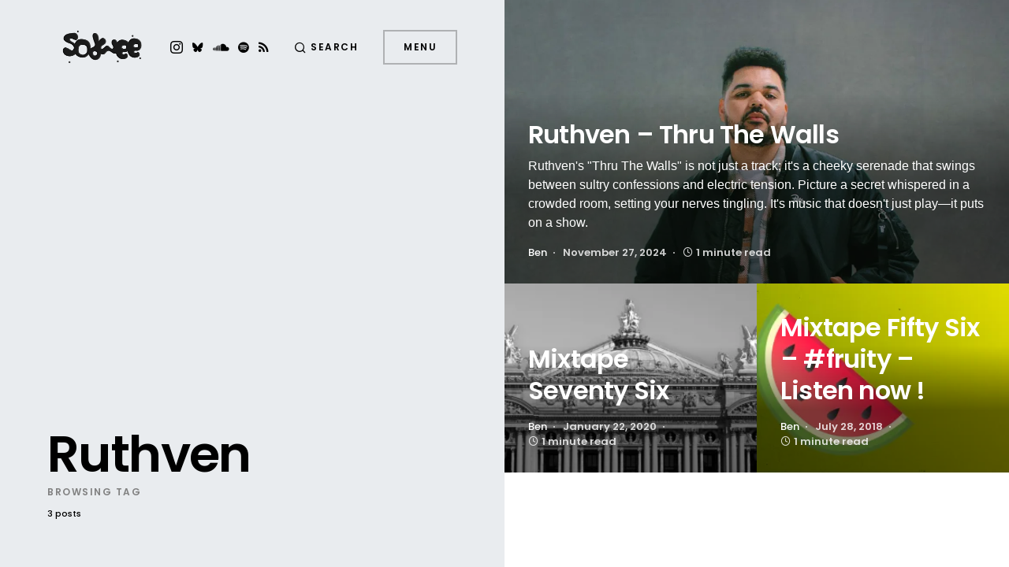

--- FILE ---
content_type: text/html; charset=UTF-8
request_url: https://sodwee.com/blog/tag/ruthven/
body_size: 18614
content:
<!doctype html>
<html lang="en-US">
<head>
	<meta charset="UTF-8" />
	<meta name="viewport" content="width=device-width, initial-scale=1" />
	<link rel="profile" href="https://gmpg.org/xfn/11" />
	<meta name='robots' content='index, follow, max-image-preview:large, max-snippet:-1, max-video-preview:-1' />
<!-- Jetpack Site Verification Tags -->
<meta name="google-site-verification" content="qOTm7DHl2eOvBQ_BvVPoL1_FmvigFcYaSv6wHFr-zak" />
<meta name="p:domain_verify" content="bf29f45cf6d3ac90e20a79aca304f1ee" />

	<!-- This site is optimized with the Yoast SEO plugin v26.8 - https://yoast.com/product/yoast-seo-wordpress/ -->
	<title>Ruthven Archives | Sodwee</title>
	<link rel="canonical" href="https://sodwee.com/blog/tag/ruthven/" />
	<meta property="og:locale" content="en_US" />
	<meta property="og:type" content="article" />
	<meta property="og:title" content="Ruthven Archives | Sodwee" />
	<meta property="og:url" content="https://sodwee.com/blog/tag/ruthven/" />
	<meta property="og:site_name" content="Sodwee" />
	<meta name="twitter:card" content="summary_large_image" />
	<meta name="twitter:site" content="@sodwee" />
	<script data-jetpack-boost="ignore" type="application/ld+json" class="yoast-schema-graph">{"@context":"https://schema.org","@graph":[{"@type":"CollectionPage","@id":"https://sodwee.com/blog/tag/ruthven/","url":"https://sodwee.com/blog/tag/ruthven/","name":"Ruthven Archives | Sodwee","isPartOf":{"@id":"https://sodwee.com/blog/#website"},"primaryImageOfPage":{"@id":"https://sodwee.com/blog/tag/ruthven/#primaryimage"},"image":{"@id":"https://sodwee.com/blog/tag/ruthven/#primaryimage"},"thumbnailUrl":"https://i0.wp.com/sodwee.com/blog/wp-content/uploads/2024/11/Ruthven-2-scaled-e1732671796874.jpg?fit=2048%2C1320&ssl=1","breadcrumb":{"@id":"https://sodwee.com/blog/tag/ruthven/#breadcrumb"},"inLanguage":"en-US"},{"@type":"ImageObject","inLanguage":"en-US","@id":"https://sodwee.com/blog/tag/ruthven/#primaryimage","url":"https://i0.wp.com/sodwee.com/blog/wp-content/uploads/2024/11/Ruthven-2-scaled-e1732671796874.jpg?fit=2048%2C1320&ssl=1","contentUrl":"https://i0.wp.com/sodwee.com/blog/wp-content/uploads/2024/11/Ruthven-2-scaled-e1732671796874.jpg?fit=2048%2C1320&ssl=1","width":2048,"height":1320,"caption":"Ruthven - Thru The Walls"},{"@type":"BreadcrumbList","@id":"https://sodwee.com/blog/tag/ruthven/#breadcrumb","itemListElement":[{"@type":"ListItem","position":1,"name":"Frontpage","item":"https://sodwee.com/blog/"},{"@type":"ListItem","position":2,"name":"Ruthven"}]},{"@type":"WebSite","@id":"https://sodwee.com/blog/#website","url":"https://sodwee.com/blog/","name":"Sodwee","description":"Purveyors of Street Credibility since 2006.","publisher":{"@id":"https://sodwee.com/blog/#organization"},"potentialAction":[{"@type":"SearchAction","target":{"@type":"EntryPoint","urlTemplate":"https://sodwee.com/blog/?s={search_term_string}"},"query-input":{"@type":"PropertyValueSpecification","valueRequired":true,"valueName":"search_term_string"}}],"inLanguage":"en-US"},{"@type":"Organization","@id":"https://sodwee.com/blog/#organization","name":"Sodwee","url":"https://sodwee.com/blog/","logo":{"@type":"ImageObject","inLanguage":"en-US","@id":"https://sodwee.com/blog/#/schema/logo/image/","url":"https://i0.wp.com/sodwee.com/blog/wp-content/uploads/2020/09/SODWEE_logo-square-black.jpg?fit=1080%2C1080&ssl=1","contentUrl":"https://i0.wp.com/sodwee.com/blog/wp-content/uploads/2020/09/SODWEE_logo-square-black.jpg?fit=1080%2C1080&ssl=1","width":1080,"height":1080,"caption":"Sodwee"},"image":{"@id":"https://sodwee.com/blog/#/schema/logo/image/"},"sameAs":["https://x.com/sodwee","https://bsky.app/profile/sodwee.bsky.social","https://www.instagram.com/sodwee/"]}]}</script>
	<!-- / Yoast SEO plugin. -->


<link rel='dns-prefetch' href='//www.googletagmanager.com' />
<link rel='dns-prefetch' href='//stats.wp.com' />
<link rel='dns-prefetch' href='//jetpack.wordpress.com' />
<link rel='dns-prefetch' href='//s0.wp.com' />
<link rel='dns-prefetch' href='//public-api.wordpress.com' />
<link rel='dns-prefetch' href='//0.gravatar.com' />
<link rel='dns-prefetch' href='//1.gravatar.com' />
<link rel='dns-prefetch' href='//2.gravatar.com' />
<link rel='dns-prefetch' href='//v0.wordpress.com' />
<link rel='preconnect' href='//i0.wp.com' />
<link rel='preconnect' href='//c0.wp.com' />
<link rel="alternate" type="application/rss+xml" title="Sodwee &raquo; Feed" href="https://sodwee.com/blog/feed/" />
<link rel="alternate" type="application/rss+xml" title="Sodwee &raquo; Comments Feed" href="https://sodwee.com/blog/comments/feed/" />
<link rel="alternate" type="application/rss+xml" title="Sodwee &raquo; Ruthven Tag Feed" href="https://sodwee.com/blog/tag/ruthven/feed/" />
			<link rel="preload" href="https://sodwee.com/blog/wp-content/plugins/canvas/assets/fonts/canvas-icons.woff" as="font" type="font/woff" crossorigin>
			<link rel='stylesheet' id='all-css-76a1c4114932591fb30f2236ae754e2b' href='https://sodwee.com/blog/wp-content/boost-cache/static/a77926ca21.min.css' type='text/css' media='all' />
<style id='global-styles-inline-css'>
:root{--wp--preset--aspect-ratio--square: 1;--wp--preset--aspect-ratio--4-3: 4/3;--wp--preset--aspect-ratio--3-4: 3/4;--wp--preset--aspect-ratio--3-2: 3/2;--wp--preset--aspect-ratio--2-3: 2/3;--wp--preset--aspect-ratio--16-9: 16/9;--wp--preset--aspect-ratio--9-16: 9/16;--wp--preset--color--black: #000000;--wp--preset--color--cyan-bluish-gray: #abb8c3;--wp--preset--color--white: #ffffff;--wp--preset--color--pale-pink: #f78da7;--wp--preset--color--vivid-red: #cf2e2e;--wp--preset--color--luminous-vivid-orange: #ff6900;--wp--preset--color--luminous-vivid-amber: #fcb900;--wp--preset--color--light-green-cyan: #7bdcb5;--wp--preset--color--vivid-green-cyan: #00d084;--wp--preset--color--pale-cyan-blue: #8ed1fc;--wp--preset--color--vivid-cyan-blue: #0693e3;--wp--preset--color--vivid-purple: #9b51e0;--wp--preset--color--blue: #59BACC;--wp--preset--color--green: #58AD69;--wp--preset--color--orange: #FFBC49;--wp--preset--color--red: #e32c26;--wp--preset--color--gray-100: #f8f9fb;--wp--preset--color--gray-200: #e9ecef;--wp--preset--color--secondary: #818181;--wp--preset--gradient--vivid-cyan-blue-to-vivid-purple: linear-gradient(135deg,rgb(6,147,227) 0%,rgb(155,81,224) 100%);--wp--preset--gradient--light-green-cyan-to-vivid-green-cyan: linear-gradient(135deg,rgb(122,220,180) 0%,rgb(0,208,130) 100%);--wp--preset--gradient--luminous-vivid-amber-to-luminous-vivid-orange: linear-gradient(135deg,rgb(252,185,0) 0%,rgb(255,105,0) 100%);--wp--preset--gradient--luminous-vivid-orange-to-vivid-red: linear-gradient(135deg,rgb(255,105,0) 0%,rgb(207,46,46) 100%);--wp--preset--gradient--very-light-gray-to-cyan-bluish-gray: linear-gradient(135deg,rgb(238,238,238) 0%,rgb(169,184,195) 100%);--wp--preset--gradient--cool-to-warm-spectrum: linear-gradient(135deg,rgb(74,234,220) 0%,rgb(151,120,209) 20%,rgb(207,42,186) 40%,rgb(238,44,130) 60%,rgb(251,105,98) 80%,rgb(254,248,76) 100%);--wp--preset--gradient--blush-light-purple: linear-gradient(135deg,rgb(255,206,236) 0%,rgb(152,150,240) 100%);--wp--preset--gradient--blush-bordeaux: linear-gradient(135deg,rgb(254,205,165) 0%,rgb(254,45,45) 50%,rgb(107,0,62) 100%);--wp--preset--gradient--luminous-dusk: linear-gradient(135deg,rgb(255,203,112) 0%,rgb(199,81,192) 50%,rgb(65,88,208) 100%);--wp--preset--gradient--pale-ocean: linear-gradient(135deg,rgb(255,245,203) 0%,rgb(182,227,212) 50%,rgb(51,167,181) 100%);--wp--preset--gradient--electric-grass: linear-gradient(135deg,rgb(202,248,128) 0%,rgb(113,206,126) 100%);--wp--preset--gradient--midnight: linear-gradient(135deg,rgb(2,3,129) 0%,rgb(40,116,252) 100%);--wp--preset--font-size--small: 12px;--wp--preset--font-size--medium: 20px;--wp--preset--font-size--large: 24px;--wp--preset--font-size--x-large: 42px;--wp--preset--font-size--regular: 16px;--wp--preset--font-size--huge: 30px;--wp--preset--spacing--20: 0.44rem;--wp--preset--spacing--30: 0.67rem;--wp--preset--spacing--40: 1rem;--wp--preset--spacing--50: 1.5rem;--wp--preset--spacing--60: 2.25rem;--wp--preset--spacing--70: 3.38rem;--wp--preset--spacing--80: 5.06rem;--wp--preset--shadow--natural: 6px 6px 9px rgba(0, 0, 0, 0.2);--wp--preset--shadow--deep: 12px 12px 50px rgba(0, 0, 0, 0.4);--wp--preset--shadow--sharp: 6px 6px 0px rgba(0, 0, 0, 0.2);--wp--preset--shadow--outlined: 6px 6px 0px -3px rgb(255, 255, 255), 6px 6px rgb(0, 0, 0);--wp--preset--shadow--crisp: 6px 6px 0px rgb(0, 0, 0);}:where(.is-layout-flex){gap: 0.5em;}:where(.is-layout-grid){gap: 0.5em;}body .is-layout-flex{display: flex;}.is-layout-flex{flex-wrap: wrap;align-items: center;}.is-layout-flex > :is(*, div){margin: 0;}body .is-layout-grid{display: grid;}.is-layout-grid > :is(*, div){margin: 0;}:where(.wp-block-columns.is-layout-flex){gap: 2em;}:where(.wp-block-columns.is-layout-grid){gap: 2em;}:where(.wp-block-post-template.is-layout-flex){gap: 1.25em;}:where(.wp-block-post-template.is-layout-grid){gap: 1.25em;}.has-black-color{color: var(--wp--preset--color--black) !important;}.has-cyan-bluish-gray-color{color: var(--wp--preset--color--cyan-bluish-gray) !important;}.has-white-color{color: var(--wp--preset--color--white) !important;}.has-pale-pink-color{color: var(--wp--preset--color--pale-pink) !important;}.has-vivid-red-color{color: var(--wp--preset--color--vivid-red) !important;}.has-luminous-vivid-orange-color{color: var(--wp--preset--color--luminous-vivid-orange) !important;}.has-luminous-vivid-amber-color{color: var(--wp--preset--color--luminous-vivid-amber) !important;}.has-light-green-cyan-color{color: var(--wp--preset--color--light-green-cyan) !important;}.has-vivid-green-cyan-color{color: var(--wp--preset--color--vivid-green-cyan) !important;}.has-pale-cyan-blue-color{color: var(--wp--preset--color--pale-cyan-blue) !important;}.has-vivid-cyan-blue-color{color: var(--wp--preset--color--vivid-cyan-blue) !important;}.has-vivid-purple-color{color: var(--wp--preset--color--vivid-purple) !important;}.has-black-background-color{background-color: var(--wp--preset--color--black) !important;}.has-cyan-bluish-gray-background-color{background-color: var(--wp--preset--color--cyan-bluish-gray) !important;}.has-white-background-color{background-color: var(--wp--preset--color--white) !important;}.has-pale-pink-background-color{background-color: var(--wp--preset--color--pale-pink) !important;}.has-vivid-red-background-color{background-color: var(--wp--preset--color--vivid-red) !important;}.has-luminous-vivid-orange-background-color{background-color: var(--wp--preset--color--luminous-vivid-orange) !important;}.has-luminous-vivid-amber-background-color{background-color: var(--wp--preset--color--luminous-vivid-amber) !important;}.has-light-green-cyan-background-color{background-color: var(--wp--preset--color--light-green-cyan) !important;}.has-vivid-green-cyan-background-color{background-color: var(--wp--preset--color--vivid-green-cyan) !important;}.has-pale-cyan-blue-background-color{background-color: var(--wp--preset--color--pale-cyan-blue) !important;}.has-vivid-cyan-blue-background-color{background-color: var(--wp--preset--color--vivid-cyan-blue) !important;}.has-vivid-purple-background-color{background-color: var(--wp--preset--color--vivid-purple) !important;}.has-black-border-color{border-color: var(--wp--preset--color--black) !important;}.has-cyan-bluish-gray-border-color{border-color: var(--wp--preset--color--cyan-bluish-gray) !important;}.has-white-border-color{border-color: var(--wp--preset--color--white) !important;}.has-pale-pink-border-color{border-color: var(--wp--preset--color--pale-pink) !important;}.has-vivid-red-border-color{border-color: var(--wp--preset--color--vivid-red) !important;}.has-luminous-vivid-orange-border-color{border-color: var(--wp--preset--color--luminous-vivid-orange) !important;}.has-luminous-vivid-amber-border-color{border-color: var(--wp--preset--color--luminous-vivid-amber) !important;}.has-light-green-cyan-border-color{border-color: var(--wp--preset--color--light-green-cyan) !important;}.has-vivid-green-cyan-border-color{border-color: var(--wp--preset--color--vivid-green-cyan) !important;}.has-pale-cyan-blue-border-color{border-color: var(--wp--preset--color--pale-cyan-blue) !important;}.has-vivid-cyan-blue-border-color{border-color: var(--wp--preset--color--vivid-cyan-blue) !important;}.has-vivid-purple-border-color{border-color: var(--wp--preset--color--vivid-purple) !important;}.has-vivid-cyan-blue-to-vivid-purple-gradient-background{background: var(--wp--preset--gradient--vivid-cyan-blue-to-vivid-purple) !important;}.has-light-green-cyan-to-vivid-green-cyan-gradient-background{background: var(--wp--preset--gradient--light-green-cyan-to-vivid-green-cyan) !important;}.has-luminous-vivid-amber-to-luminous-vivid-orange-gradient-background{background: var(--wp--preset--gradient--luminous-vivid-amber-to-luminous-vivid-orange) !important;}.has-luminous-vivid-orange-to-vivid-red-gradient-background{background: var(--wp--preset--gradient--luminous-vivid-orange-to-vivid-red) !important;}.has-very-light-gray-to-cyan-bluish-gray-gradient-background{background: var(--wp--preset--gradient--very-light-gray-to-cyan-bluish-gray) !important;}.has-cool-to-warm-spectrum-gradient-background{background: var(--wp--preset--gradient--cool-to-warm-spectrum) !important;}.has-blush-light-purple-gradient-background{background: var(--wp--preset--gradient--blush-light-purple) !important;}.has-blush-bordeaux-gradient-background{background: var(--wp--preset--gradient--blush-bordeaux) !important;}.has-luminous-dusk-gradient-background{background: var(--wp--preset--gradient--luminous-dusk) !important;}.has-pale-ocean-gradient-background{background: var(--wp--preset--gradient--pale-ocean) !important;}.has-electric-grass-gradient-background{background: var(--wp--preset--gradient--electric-grass) !important;}.has-midnight-gradient-background{background: var(--wp--preset--gradient--midnight) !important;}.has-small-font-size{font-size: var(--wp--preset--font-size--small) !important;}.has-medium-font-size{font-size: var(--wp--preset--font-size--medium) !important;}.has-large-font-size{font-size: var(--wp--preset--font-size--large) !important;}.has-x-large-font-size{font-size: var(--wp--preset--font-size--x-large) !important;}
/*# sourceURL=global-styles-inline-css */
</style>

<style id='searchwp-live-search-inline-css'>
.searchwp-live-search-result .searchwp-live-search-result--title a {
  font-size: 16px;
}
.searchwp-live-search-result .searchwp-live-search-result--price {
  font-size: 14px;
}
.searchwp-live-search-result .searchwp-live-search-result--add-to-cart .button {
  font-size: 14px;
}

.searchwp-live-search-no-min-chars:before { content: "Continue typing" }
/*# sourceURL=searchwp-live-search-inline-css */
</style>
<link rel='stylesheet' id='screen-css-886ba11db2576773cfbcc6733181aff9' href='https://sodwee.com/blog/wp-content/boost-cache/static/31f8d7e7c4.min.css' type='text/css' media='screen' />
<style id='wp-img-auto-sizes-contain-inline-css'>
img:is([sizes=auto i],[sizes^="auto," i]){contain-intrinsic-size:3000px 1500px}
/*# sourceURL=wp-img-auto-sizes-contain-inline-css */
</style>
<link rel='alternate stylesheet' id='powerkit-icons-css' href='https://sodwee.com/blog/wp-content/plugins/powerkit/assets/fonts/powerkit-icons.woff?ver=3.0.4' as='font' type='font/wof' crossorigin />
<style id='wp-emoji-styles-inline-css'>

	img.wp-smiley, img.emoji {
		display: inline !important;
		border: none !important;
		box-shadow: none !important;
		height: 1em !important;
		width: 1em !important;
		margin: 0 0.07em !important;
		vertical-align: -0.1em !important;
		background: none !important;
		padding: 0 !important;
	}
/*# sourceURL=wp-emoji-styles-inline-css */
</style>
<style id='classic-theme-styles-inline-css'>
/*! This file is auto-generated */
.wp-block-button__link{color:#fff;background-color:#32373c;border-radius:9999px;box-shadow:none;text-decoration:none;padding:calc(.667em + 2px) calc(1.333em + 2px);font-size:1.125em}.wp-block-file__button{background:#32373c;color:#fff;text-decoration:none}
/*# sourceURL=/wp-includes/css/classic-themes.min.css */
</style>
<style id='dominant-color-styles-inline-css'>
img[data-dominant-color]:not(.has-transparency) { background-color: var(--dominant-color); }
/*# sourceURL=dominant-color-styles-inline-css */
</style>









<!-- Google tag (gtag.js) snippet added by Site Kit -->
<!-- Google Analytics snippet added by Site Kit -->


<link rel="https://api.w.org/" href="https://sodwee.com/blog/wp-json/" /><link rel="alternate" title="JSON" type="application/json" href="https://sodwee.com/blog/wp-json/wp/v2/tags/20370" /><link rel="EditURI" type="application/rsd+xml" title="RSD" href="https://sodwee.com/blog/xmlrpc.php?rsd" />
<meta name="generator" content="WordPress 6.9" />
		<link rel="preload" href="https://sodwee.com/blog/wp-content/plugins/absolute-reviews/fonts/absolute-reviews-icons.woff" as="font" type="font/woff" crossorigin>
				<link rel="preload" href="https://sodwee.com/blog/wp-content/plugins/advanced-popups/fonts/advanced-popups-icons.woff" as="font" type="font/woff" crossorigin>
		<meta name="generator" content="auto-sizes 1.7.0">

<style type="text/css" media="all" id="canvas-blocks-dynamic-styles">

</style>
<meta name="generator" content="dominant-color-images 1.2.0">
<meta name="generator" content="Site Kit by Google 1.170.0" /><style id='LinkLibraryStyle' type='text/css'>
.ll-grid-item { width: 300px !important; border: 1px solid black; border-radius: 5px; padding: 12px; margin: 8px; } .cattoggle, .cattogglehideall, .cattoggleshowall { margin: 10px; padding: 10px; float: left; border-radius: 5px; cursor: pointer; } .catactive, .cattogglehideall, .cattoggleshowall { background-color: #228B22; color: #FFF; } .catinactive { background-color: #8B0000; color: #FFF; } .linktable {margin-top: 15px;} .linktable a {text-decoration:none} .linktable td { vertical-align: top; } a.featured { font-weight: bold; } table.linklisttable { width:100%; border-width: 0px 0px 0px 0px; border-spacing: 5px; /* border-style: outset outset outset outset; border-color: gray gray gray gray; */ border-collapse: separate; } table.linklisttable th { border-width: 1px 1px 1px 1px; padding: 3px 3px 3px 3px; background-color: #f4f5f3; /* border-style: none none none none; border-color: gray gray gray gray; -moz-border-radius: 3px 3px 3px 3px; */ } table.linklisttable td { border-width: 1px 1px 1px 1px; padding: 3px 3px 3px 3px; background-color: #dee1d8; /* border-style: dotted dotted dotted dotted; border-color: gray gray gray gray; -moz-border-radius: 3px 3px 3px 3px; */ } .linklistcatname{ font-family: arial; font-size: 16px; font-weight: bold; border: 0; padding-bottom: 10px; padding-top: 10px; } .linklistcatnamedesc{ font-family: arial; font-size: 12px; font-weight: normal; border: 0; padding-bottom: 10px; padding-top: 10px; } .linklistcolumnheader{ font-weight: bold; } div.rsscontent{color: #333333; font-family: "Helvetica Neue",Arial,Helvetica,sans-serif;font-size: 11px;line-height: 1.25em; vertical-align: baseline;letter-spacing: normal;word-spacing: normal;font-weight: normal;font-style: normal;font-variant: normal;text-transform: none; text-decoration: none;text-align: left;text-indent: 0px;max-width:500px;} #ll_rss_results { border-style:solid;border-width:1px;margin-left:10px;margin-top:10px;padding-top:3px;background-color:#f4f5f3;} .rsstitle{font-weight:400;font-size:0.8em;color:#33352C;font-family:Georgia,"Times New Roman",Times,serif;} .rsstitle a{color:#33352C} #ll_rss_results img { max-width: 400px; /* Adjust this value according to your content area size*/ height: auto; } .rsselements {float: right;} .highlight_word {background-color: #FFFF00} .previouspage {float:left;margin-top:10px;font-weight:bold} .nextpage {float: right;margin-top:10px;font-weight:bold} .resulttitle {padding-top:10px;} .catdropdown { width: 300px; } #llsearch {padding-top:10px;} .lladdlink { margin-top: 16px; } .lladdlink #lladdlinktitle { font-weight: bold; } .lladdlink table { margin-top: 5px; margin-bottom: 8px; border: 0; border-spacing: 0; border-collapse: collapse; } .lladdlink table td { border: 0; height: 30px; } .lladdlink table th { border: 0; text-align: left; font-weight: normal; width: 400px; } .lladdlink input[type="text"] { width: 300px; } .lladdlink select { width: 300px; } .llmessage { margin: 8px; border: 1px solid #ddd; background-color: #ff0; } .pageselector { margin-top: 20px; text-align: center; } .selectedpage { margin: 0px 4px 0px 4px; border: 1px solid #000; padding: 7px; background-color: #f4f5f3; } .unselectedpage { margin: 0px 4px 0px 4px; border: 1px solid #000; padding: 7px; background-color: #dee1d8; } .previousnextactive { margin: 0px 4px 0px 4px; border: 1px solid #000; padding: 7px; background-color: #dee1d8; } .previousnextinactive { margin: 0px 4px 0px 4px; border: 1px solid #000; padding: 7px; background-color: #dddddd; color: #cccccc; } .LinksInCat { display:none; } .SubCategories { display:none; } .allcatalphafilterlinkedletter, .catalphafilterlinkedletter, .catalphafilteremptyletter, .catalphafilterselectedletter, .allcatalphafilterselectedletter { width: 16px; height: 30px; float:left; margin-right: 6px; text-align: center; } .allcatalphafilterlinkedletter, .allcatalphafilterselectedletter { width: 40px; } .catalphafilterlinkedletter { background-color: #aaa; color: #444; } .catalphafilteremptyletter { background-color: #ddd; color: #fff; } .catalphafilterselectedletter { background-color: #558C89; color: #fff; } .catalphafilter { padding-bottom: 30px; } .recently_updated { padding: 8px; margin: 14px; color: #FFF; background-color: #F00; } .emptycat { color: #ccc; } .level1 { margin-left: 20px; } .level2 { margin-left: 40px; } .level3 { margin-left: 60px; } .level4 { margin-left: 80px; } .level5 { margin-left: 100px; } .level6 { margin-left: 120px; } .nolinksfoundincat { display:none; } @media only screen and (max-width: 600px) { .lladdlink table td { height: 60px; display: block; } .lladdlink table { margin-bottom: 20px } .lladdlink table th { display: block; } } .LinkLibraryCat { clear: both; width: 100%; border-spacing: 5px; } .tablerow { width: auto; clear: both; } .tablecell { float: left; max-width: 400px; height: 300px; padding:20px; margin: 5px; border: 2px solid #000; }</style>
<meta name="generator" content="performance-lab 4.0.1; plugins: auto-sizes, dominant-color-images, embed-optimizer, image-prioritizer, speculation-rules, webp-uploads">
<meta name="generator" content="webp-uploads 2.6.1">
	<style>img#wpstats{display:none}</style>
		<meta name="pinterest"content="nopin" /><style id='csco-theme-typography'>
	:root {
		/* Base Font */
		--cs-font-base-family: -apple-system, BlinkMacSystemFont, "Segoe UI", Roboto, Oxygen-Sans, Ubuntu, Cantarell, "Helvetica Neue", sans-serif;
		--cs-font-base-size: 1rem;
		--cs-font-base-weight: 400;
		--cs-font-base-style: normal;
		--cs-font-base-letter-spacing: normal;
		--cs-font-base-line-height: 1.5;

		/* Primary Font */
		--cs-font-primary-family: Poppins;
		--cs-font-primary-size: 0.75rem;
		--cs-font-primary-weight: 600;
		--cs-font-primary-style: normal;
		--cs-font-primary-letter-spacing: 0.125em;
		--cs-font-primary-text-transform: uppercase;

		/* Secondary Font */
		--cs-font-secondary-family: Poppins;
		--cs-font-secondary-size: 0.6875rem;
		--cs-font-secondary-weight: 500;
		--cs-font-secondary-style: normal;
		--cs-font-secondary-letter-spacing: normal;
		--cs-font-secondary-text-transform: none;

		/* Category Font */
		--cs-font-category-family: Poppins;
		--cs-font-category-size: 0.625rem;
		--cs-font-category-weight: 500;
		--cs-font-category-style: normal;
		--cs-font-category-letter-spacing: 0.15em;
		--cs-font-category-text-transform: uppercase;

		/* Used for mixed tile category. */
		--cs-font-mixed-tile-category-family: var(--cs-font-category-family);
		--cs-font-mixed-tile-category-size: var(--cs-font-category-size);
		--cs-font-mixed-tile-category-weight: var(--cs-font-category-weight);
		--cs-font-mixed-tile-category-style: var(--cs-font-category-style);
		--cs-font-mixed-tile-category-letter-spacing: var(--cs-font-category-letter-spacing);
		--cs-font-mixed-tile-category-text-transform: var(--cs-font-category-text-transform);

		/* Post Meta Font */
		--cs-font-post-meta-family: Poppins;
		--cs-font-post-meta-size: 0.8125rem;
		--cs-font-post-meta-weight: 600;
		--cs-font-post-meta-style: normal;
		--cs-font-post-meta-letter-spacing: normal;
		--cs-font-post-meta-text-transform: none;

		/* Used for post-meta mixed tile. */
		--cs-font-mixed-tile-post-meta-family: var(--cs-font-post-meta-family);
		--cs-font-mixed-tile-post-meta-size: var(--cs-font-post-meta-size);
		--cs-font-mixed-tile-post-meta-weight: var(--cs-font-post-meta-weight);
		--cs-font-mixed-tile-post-meta-style: var(--cs-font-post-meta-style);
		--cs-font-mixed-tile-post-meta-letter-spacing: var(--cs-font-post-meta-letter-spacing);
		--cs-font-mixed-tile-post-meta-text-transform: var(--cs-font-post-meta-text-transform);

		/* Input Font */
		--cs-font-input-family: Poppins;
		--cs-font-input-size: 0.75rem;
		--cs-font-input-weight: 400;
		--cs-font-input-style: normal;
		--cs-font-input-letter-spacing: normal;
		--cs-font-input-text-transform: none;

		/* Post Subtitle */
		--cs-font-post-subtitle-family: inherit;
		--cs-font-post-subtitle-weight: 0;
		--cs-font-post-subtitle-size: 1.25rem;
		--cs-font-post-subtitle-letter-spacing: normal;

		/* Post Content */
		--cs-font-post-content-family: -apple-system, BlinkMacSystemFont, "Segoe UI", Roboto, Oxygen-Sans, Ubuntu, Cantarell, "Helvetica Neue", sans-serif;
		--cs-font-post-content-size: 1rem;
		--cs-font-post-content-letter-spacing: normal;

		/* Summary */
		--cs-font-entry-summary-family: -apple-system, BlinkMacSystemFont, "Segoe UI", Roboto, Oxygen-Sans, Ubuntu, Cantarell, "Helvetica Neue", sans-serif;
		--cs-font-entry-summary-wegiht: 400;
		--cs-font-entry-summary-size: 1rem;
		--cs-font-entry-summary-letter-spacing: normal;

		/* Entry Excerpt */
		--cs-font-entry-excerpt-family: -apple-system, BlinkMacSystemFont, "Segoe UI", Roboto, Oxygen-Sans, Ubuntu, Cantarell, "Helvetica Neue", sans-serif;
		--cs-font-entry-excerpt-weight: 400;
		--cs-font-entry-excerpt-size: 0.9375rem;
		--cs-font-entry-excerpt-letter-spacing: normal;

		/* Entry Excerpt mixed tile */
		--cs-font-mixed-tile-entry-excerpt-family: var(--cs-font-entry-excerpt-family);
		--cs-font-mixed-tile-entry-excerpt-size: 1rem;
		--cs-font-mixed-tile-entry-excerpt-letter-spacing: var(--cs-font-entry-excerpt-letter-spacing);

		/* Logos --------------- */

		/* Main Logo */
		--cs-font-main-logo-family: Poppins;
		--cs-font-main-logo-size: 3rem;
		--cs-font-main-logo-weight: 700;
		--cs-font-main-logo-style: normal;
		--cs-font-main-logo-letter-spacing: normal;
		--cs-font-main-logo-text-transform: uppercase;

		/* Headings --------------- */

		/* Headings */
		--cs-font-headings-family: Poppins;
		--cs-font-headings-weight: 600;
		--cs-font-headings-style: normal;
		--cs-font-headings-line-height: 1.25;
		--cs-font-headings-letter-spacing: -0.025em;
		--cs-font-headings-text-transform: none;

		/* Section Headings */
		--cs-font-section-headings-family: Poppins;
		--cs-font-section-headings-size: 2.5rem;
		--cs-font-section-headings-weight: 600;
		--cs-font-section-headings-style: normal;
		--cs-font-section-headings-letter-spacing: normal;
		--cs-font-section-headings-text-transform: none;

		/* Headings mixed tile */
		--cs-font-mixed-tile-headings-family: var(--cs-font-headings-family);
		--cs-font-mixed-tile-headings-weight: var(--cs-font-headings-weight);
		--cs-font-mixed-tile-headings-style: normal;
		--cs-font-mixed-tile-headings-line-height: var(--cs-font-headings-line-height);
		--cs-font-mixed-tile-headings-letter-spacing: var(--cs-font-headings-letter-spacing);
		--cs-font-mixed-tile-headings-text-transform: var(--cs-font-headings-text-transform);

		/* Menu Font --------------- */

		/* Menu */
		/* Used for main top level menu elements. */
		--cs-font-menu-family: Poppins;
		--cs-font-menu-size: 2.5rem;
		--cs-font-menu-weight: 600;
		--cs-font-menu-style: normal;
		--cs-font-menu-letter-spacing: -0.025em;
		--cs-font-menu-text-transform: none;

		/* Submenu Font */
		/* Used for submenu elements. */
		--cs-font-submenu-family: Poppins;
		--cs-font-submenu-size: 1.5rem;
		--cs-font-submenu-weight: 400;
		--cs-font-submenu-style: normal;
		--cs-font-submenu-letter-spacing: normal;
		--cs-font-submenu-text-transform: none;

		/* Muti-Column Submenu Font */
		/* Used for multi-column submenu elements. */
		--cs-font-submenu-small-family: Poppins;
		--cs-font-submenu-small-size: 1rem;
		--cs-font-submenu-small-weight: 400;
		--cs-font-submenu-small-style: normal;
		--cs-font-submenu-small-letter-spacing: normal;
		--cs-font-submenu-small-text-transform: none;

		/* Secondary Menu Font. */
		/* Used for extra menu elements. */
		--cs-font-extra-menu-family: Poppins;
		--cs-font-extra-menu-size: 1.5rem;
		--cs-font-secondarymenu-size: var(--cs-font-extra-menu-size);
		--cs-font-extra-menu-weight: 400;
		--cs-font-extra-menu-style: normal;
		--cs-font-extra-menu-letter-spacing: normal;
		--cs-font-extra-menu-text-transform: none;
	}

	@media (min-width: 720px) {
		.cs-page-header-title,
		.cs-entry__header .cs-entry__title {
			font-size: 4rem;
		}
		.home .cs-posts-area .cs-entry__title,
		.blog .cs-posts-area .cs-entry__title {
			font-size: 2rem;
		}
		.home .cs-entry__outer-full .cs-entry__title,
		.blog .cs-entry__outer-full .cs-entry__title {
			--cs-font-mixed-tile-headings-size: 2rem;
		}
		.archive .cs-posts-area .cs-entry__title {
			font-size: 2rem;
		}
		.archive .cs-entry__outer-full .cs-entry__title {
			--cs-font-mixed-tile-headings-size: 2rem;
		}
	}


</style>
<meta name="generator" content="speculation-rules 1.6.0">
<meta data-od-replaced-content="optimization-detective 1.0.0-beta4" name="generator" content="optimization-detective 1.0.0-beta4; url_metric_groups={0:empty, 480:empty, 600:empty, 782:empty}">
<meta name="generator" content="embed-optimizer 1.0.0-beta3">
<meta name="generator" content="image-prioritizer 1.0.0-beta3">
<link rel="icon" href="https://i0.wp.com/sodwee.com/blog/wp-content/uploads/2024/11/cropped-Favicon2-circle-black-on-white.png?fit=32%2C32&#038;ssl=1" sizes="32x32" />
<link rel="icon" href="https://i0.wp.com/sodwee.com/blog/wp-content/uploads/2024/11/cropped-Favicon2-circle-black-on-white.png?fit=192%2C192&#038;ssl=1" sizes="192x192" />
<link rel="apple-touch-icon" href="https://i0.wp.com/sodwee.com/blog/wp-content/uploads/2024/11/cropped-Favicon2-circle-black-on-white.png?fit=180%2C180&#038;ssl=1" />
<meta name="msapplication-TileImage" content="https://i0.wp.com/sodwee.com/blog/wp-content/uploads/2024/11/cropped-Favicon2-circle-black-on-white.png?fit=270%2C270&#038;ssl=1" />
		<style id="wp-custom-css">
			.grecaptcha-badge { visibility: hidden; }		</style>
		<style id="kirki-inline-styles">:root, [site-data-scheme="default"]{--cs-color-site-background:#ffffff;}:root, [site-data-scheme="default"], [data-scheme=default]{--cs-color-component-background:rgba(70, 70, 70, 0.72);}:root, [data-scheme="default"]{--cs-color-secondary:#818181;--cs-color-button:#141414;--cs-color-button-contrast:#ffffff;--cs-color-button-hover:#333335;--cs-color-button-hover-contrast:#ffffff;}[data-scheme="default"] .cs-posts-area .cs-entry__outer:not([data-scheme="inverse"]) .cs-entry__title a{--cs-color-base:#000000;}[data-scheme="default"] .cs-posts-area .cs-entry__outer:not([data-scheme="inverse"]) .cs-entry__title a:hover{--cs-color-secondary:#818181;}[data-scheme="default"] .cs-page-header-area:not([data-scheme="inverse"]), [data-scheme="default"] .cs-content-area .cs-entry__outer:not([data-scheme="inverse"]){--cs-color-category:#000000;--cs-color-category-hover:#818181;--cs-color-post-meta:#737378;--cs-color-post-meta-link:#000000;--cs-color-post-meta-link-hover:#818181;}[site-data-scheme="dark"]{--cs-color-site-background:#1c1c1c;}[site-data-scheme="dark"], [data-scheme="dark"], [data-scheme="inverse"]{--cs-color-component-background:rgba(0,0,0,0.5);}[data-scheme="dark"]{--cs-color-button:rgba(20, 20, 20, 0.55);--cs-color-button-contrast:rgba(255, 255, 255, 0.52);--cs-color-button-hover:#333335;--cs-color-button-hover-contrast:#ffffff;}[data-scheme="dark"] .cs-posts-area .cs-entry__outer:not([data-scheme="inverse"]) .cs-entry__title a{--cs-color-base:#ffffff;}[data-scheme="dark"] .cs-posts-area .cs-entry__outer:not([data-scheme="inverse"]) .cs-entry__title a:hover{--cs-color-secondary:#a4a4a5;}[data-scheme="dark"] .cs-page-header-area:not([data-scheme="inverse"]), [data-scheme="dark"] .cs-content-area .cs-entry__outer:not([data-scheme="inverse"]){--cs-color-category:#ffffff;--cs-color-category-hover:#a4a4a5;--cs-color-post-meta:#d2d2d2;--cs-color-post-meta-link:#ffffff;--cs-color-post-meta-link-hover:#a4a4a5;}.cs-page-header-background.cs-overlay-solid, .cs-overlay-background.cs-overlay-solid{--cs-color-overlay-background-gradient:rgba(0, 0, 0, 0.4);}:root{--cs-image-border-radius:0px;--cs-button-border-radius:0px;--cs-input-border-radius:0px;}
			.cs-posts-area__main.cs-posts-area__grid {
				--cs-posts-area-grid-columns: 2;
			}
			.cs-posts-area__main{--cs-posts-area-grid-gap:0;}/* devanagari */
@font-face {
  font-family: 'Poppins';
  font-style: italic;
  font-weight: 400;
  font-display: swap;
  src: url(https://sodwee.com/blog/wp-content/fonts/poppins/pxiGyp8kv8JHgFVrJJLucXtAKPY.woff2) format('woff2');
  unicode-range: U+0900-097F, U+1CD0-1CF9, U+200C-200D, U+20A8, U+20B9, U+20F0, U+25CC, U+A830-A839, U+A8E0-A8FF, U+11B00-11B09;
}
/* latin-ext */
@font-face {
  font-family: 'Poppins';
  font-style: italic;
  font-weight: 400;
  font-display: swap;
  src: url(https://sodwee.com/blog/wp-content/fonts/poppins/pxiGyp8kv8JHgFVrJJLufntAKPY.woff2) format('woff2');
  unicode-range: U+0100-02BA, U+02BD-02C5, U+02C7-02CC, U+02CE-02D7, U+02DD-02FF, U+0304, U+0308, U+0329, U+1D00-1DBF, U+1E00-1E9F, U+1EF2-1EFF, U+2020, U+20A0-20AB, U+20AD-20C0, U+2113, U+2C60-2C7F, U+A720-A7FF;
}
/* latin */
@font-face {
  font-family: 'Poppins';
  font-style: italic;
  font-weight: 400;
  font-display: swap;
  src: url(https://sodwee.com/blog/wp-content/fonts/poppins/pxiGyp8kv8JHgFVrJJLucHtA.woff2) format('woff2');
  unicode-range: U+0000-00FF, U+0131, U+0152-0153, U+02BB-02BC, U+02C6, U+02DA, U+02DC, U+0304, U+0308, U+0329, U+2000-206F, U+20AC, U+2122, U+2191, U+2193, U+2212, U+2215, U+FEFF, U+FFFD;
}
/* devanagari */
@font-face {
  font-family: 'Poppins';
  font-style: normal;
  font-weight: 400;
  font-display: swap;
  src: url(https://sodwee.com/blog/wp-content/fonts/poppins/pxiEyp8kv8JHgFVrJJbecmNE.woff2) format('woff2');
  unicode-range: U+0900-097F, U+1CD0-1CF9, U+200C-200D, U+20A8, U+20B9, U+20F0, U+25CC, U+A830-A839, U+A8E0-A8FF, U+11B00-11B09;
}
/* latin-ext */
@font-face {
  font-family: 'Poppins';
  font-style: normal;
  font-weight: 400;
  font-display: swap;
  src: url(https://sodwee.com/blog/wp-content/fonts/poppins/pxiEyp8kv8JHgFVrJJnecmNE.woff2) format('woff2');
  unicode-range: U+0100-02BA, U+02BD-02C5, U+02C7-02CC, U+02CE-02D7, U+02DD-02FF, U+0304, U+0308, U+0329, U+1D00-1DBF, U+1E00-1E9F, U+1EF2-1EFF, U+2020, U+20A0-20AB, U+20AD-20C0, U+2113, U+2C60-2C7F, U+A720-A7FF;
}
/* latin */
@font-face {
  font-family: 'Poppins';
  font-style: normal;
  font-weight: 400;
  font-display: swap;
  src: url(https://sodwee.com/blog/wp-content/fonts/poppins/pxiEyp8kv8JHgFVrJJfecg.woff2) format('woff2');
  unicode-range: U+0000-00FF, U+0131, U+0152-0153, U+02BB-02BC, U+02C6, U+02DA, U+02DC, U+0304, U+0308, U+0329, U+2000-206F, U+20AC, U+2122, U+2191, U+2193, U+2212, U+2215, U+FEFF, U+FFFD;
}
/* devanagari */
@font-face {
  font-family: 'Poppins';
  font-style: normal;
  font-weight: 500;
  font-display: swap;
  src: url(https://sodwee.com/blog/wp-content/fonts/poppins/pxiByp8kv8JHgFVrLGT9Z11lFc-K.woff2) format('woff2');
  unicode-range: U+0900-097F, U+1CD0-1CF9, U+200C-200D, U+20A8, U+20B9, U+20F0, U+25CC, U+A830-A839, U+A8E0-A8FF, U+11B00-11B09;
}
/* latin-ext */
@font-face {
  font-family: 'Poppins';
  font-style: normal;
  font-weight: 500;
  font-display: swap;
  src: url(https://sodwee.com/blog/wp-content/fonts/poppins/pxiByp8kv8JHgFVrLGT9Z1JlFc-K.woff2) format('woff2');
  unicode-range: U+0100-02BA, U+02BD-02C5, U+02C7-02CC, U+02CE-02D7, U+02DD-02FF, U+0304, U+0308, U+0329, U+1D00-1DBF, U+1E00-1E9F, U+1EF2-1EFF, U+2020, U+20A0-20AB, U+20AD-20C0, U+2113, U+2C60-2C7F, U+A720-A7FF;
}
/* latin */
@font-face {
  font-family: 'Poppins';
  font-style: normal;
  font-weight: 500;
  font-display: swap;
  src: url(https://sodwee.com/blog/wp-content/fonts/poppins/pxiByp8kv8JHgFVrLGT9Z1xlFQ.woff2) format('woff2');
  unicode-range: U+0000-00FF, U+0131, U+0152-0153, U+02BB-02BC, U+02C6, U+02DA, U+02DC, U+0304, U+0308, U+0329, U+2000-206F, U+20AC, U+2122, U+2191, U+2193, U+2212, U+2215, U+FEFF, U+FFFD;
}
/* devanagari */
@font-face {
  font-family: 'Poppins';
  font-style: normal;
  font-weight: 600;
  font-display: swap;
  src: url(https://sodwee.com/blog/wp-content/fonts/poppins/pxiByp8kv8JHgFVrLEj6Z11lFc-K.woff2) format('woff2');
  unicode-range: U+0900-097F, U+1CD0-1CF9, U+200C-200D, U+20A8, U+20B9, U+20F0, U+25CC, U+A830-A839, U+A8E0-A8FF, U+11B00-11B09;
}
/* latin-ext */
@font-face {
  font-family: 'Poppins';
  font-style: normal;
  font-weight: 600;
  font-display: swap;
  src: url(https://sodwee.com/blog/wp-content/fonts/poppins/pxiByp8kv8JHgFVrLEj6Z1JlFc-K.woff2) format('woff2');
  unicode-range: U+0100-02BA, U+02BD-02C5, U+02C7-02CC, U+02CE-02D7, U+02DD-02FF, U+0304, U+0308, U+0329, U+1D00-1DBF, U+1E00-1E9F, U+1EF2-1EFF, U+2020, U+20A0-20AB, U+20AD-20C0, U+2113, U+2C60-2C7F, U+A720-A7FF;
}
/* latin */
@font-face {
  font-family: 'Poppins';
  font-style: normal;
  font-weight: 600;
  font-display: swap;
  src: url(https://sodwee.com/blog/wp-content/fonts/poppins/pxiByp8kv8JHgFVrLEj6Z1xlFQ.woff2) format('woff2');
  unicode-range: U+0000-00FF, U+0131, U+0152-0153, U+02BB-02BC, U+02C6, U+02DA, U+02DC, U+0304, U+0308, U+0329, U+2000-206F, U+20AC, U+2122, U+2191, U+2193, U+2212, U+2215, U+FEFF, U+FFFD;
}
/* devanagari */
@font-face {
  font-family: 'Poppins';
  font-style: normal;
  font-weight: 700;
  font-display: swap;
  src: url(https://sodwee.com/blog/wp-content/fonts/poppins/pxiByp8kv8JHgFVrLCz7Z11lFc-K.woff2) format('woff2');
  unicode-range: U+0900-097F, U+1CD0-1CF9, U+200C-200D, U+20A8, U+20B9, U+20F0, U+25CC, U+A830-A839, U+A8E0-A8FF, U+11B00-11B09;
}
/* latin-ext */
@font-face {
  font-family: 'Poppins';
  font-style: normal;
  font-weight: 700;
  font-display: swap;
  src: url(https://sodwee.com/blog/wp-content/fonts/poppins/pxiByp8kv8JHgFVrLCz7Z1JlFc-K.woff2) format('woff2');
  unicode-range: U+0100-02BA, U+02BD-02C5, U+02C7-02CC, U+02CE-02D7, U+02DD-02FF, U+0304, U+0308, U+0329, U+1D00-1DBF, U+1E00-1E9F, U+1EF2-1EFF, U+2020, U+20A0-20AB, U+20AD-20C0, U+2113, U+2C60-2C7F, U+A720-A7FF;
}
/* latin */
@font-face {
  font-family: 'Poppins';
  font-style: normal;
  font-weight: 700;
  font-display: swap;
  src: url(https://sodwee.com/blog/wp-content/fonts/poppins/pxiByp8kv8JHgFVrLCz7Z1xlFQ.woff2) format('woff2');
  unicode-range: U+0000-00FF, U+0131, U+0152-0153, U+02BB-02BC, U+02C6, U+02DA, U+02DC, U+0304, U+0308, U+0329, U+2000-206F, U+20AC, U+2122, U+2191, U+2193, U+2212, U+2215, U+FEFF, U+FFFD;
}/* devanagari */
@font-face {
  font-family: 'Poppins';
  font-style: italic;
  font-weight: 400;
  font-display: swap;
  src: url(https://sodwee.com/blog/wp-content/fonts/poppins/pxiGyp8kv8JHgFVrJJLucXtAKPY.woff2) format('woff2');
  unicode-range: U+0900-097F, U+1CD0-1CF9, U+200C-200D, U+20A8, U+20B9, U+20F0, U+25CC, U+A830-A839, U+A8E0-A8FF, U+11B00-11B09;
}
/* latin-ext */
@font-face {
  font-family: 'Poppins';
  font-style: italic;
  font-weight: 400;
  font-display: swap;
  src: url(https://sodwee.com/blog/wp-content/fonts/poppins/pxiGyp8kv8JHgFVrJJLufntAKPY.woff2) format('woff2');
  unicode-range: U+0100-02BA, U+02BD-02C5, U+02C7-02CC, U+02CE-02D7, U+02DD-02FF, U+0304, U+0308, U+0329, U+1D00-1DBF, U+1E00-1E9F, U+1EF2-1EFF, U+2020, U+20A0-20AB, U+20AD-20C0, U+2113, U+2C60-2C7F, U+A720-A7FF;
}
/* latin */
@font-face {
  font-family: 'Poppins';
  font-style: italic;
  font-weight: 400;
  font-display: swap;
  src: url(https://sodwee.com/blog/wp-content/fonts/poppins/pxiGyp8kv8JHgFVrJJLucHtA.woff2) format('woff2');
  unicode-range: U+0000-00FF, U+0131, U+0152-0153, U+02BB-02BC, U+02C6, U+02DA, U+02DC, U+0304, U+0308, U+0329, U+2000-206F, U+20AC, U+2122, U+2191, U+2193, U+2212, U+2215, U+FEFF, U+FFFD;
}
/* devanagari */
@font-face {
  font-family: 'Poppins';
  font-style: normal;
  font-weight: 400;
  font-display: swap;
  src: url(https://sodwee.com/blog/wp-content/fonts/poppins/pxiEyp8kv8JHgFVrJJbecmNE.woff2) format('woff2');
  unicode-range: U+0900-097F, U+1CD0-1CF9, U+200C-200D, U+20A8, U+20B9, U+20F0, U+25CC, U+A830-A839, U+A8E0-A8FF, U+11B00-11B09;
}
/* latin-ext */
@font-face {
  font-family: 'Poppins';
  font-style: normal;
  font-weight: 400;
  font-display: swap;
  src: url(https://sodwee.com/blog/wp-content/fonts/poppins/pxiEyp8kv8JHgFVrJJnecmNE.woff2) format('woff2');
  unicode-range: U+0100-02BA, U+02BD-02C5, U+02C7-02CC, U+02CE-02D7, U+02DD-02FF, U+0304, U+0308, U+0329, U+1D00-1DBF, U+1E00-1E9F, U+1EF2-1EFF, U+2020, U+20A0-20AB, U+20AD-20C0, U+2113, U+2C60-2C7F, U+A720-A7FF;
}
/* latin */
@font-face {
  font-family: 'Poppins';
  font-style: normal;
  font-weight: 400;
  font-display: swap;
  src: url(https://sodwee.com/blog/wp-content/fonts/poppins/pxiEyp8kv8JHgFVrJJfecg.woff2) format('woff2');
  unicode-range: U+0000-00FF, U+0131, U+0152-0153, U+02BB-02BC, U+02C6, U+02DA, U+02DC, U+0304, U+0308, U+0329, U+2000-206F, U+20AC, U+2122, U+2191, U+2193, U+2212, U+2215, U+FEFF, U+FFFD;
}
/* devanagari */
@font-face {
  font-family: 'Poppins';
  font-style: normal;
  font-weight: 500;
  font-display: swap;
  src: url(https://sodwee.com/blog/wp-content/fonts/poppins/pxiByp8kv8JHgFVrLGT9Z11lFc-K.woff2) format('woff2');
  unicode-range: U+0900-097F, U+1CD0-1CF9, U+200C-200D, U+20A8, U+20B9, U+20F0, U+25CC, U+A830-A839, U+A8E0-A8FF, U+11B00-11B09;
}
/* latin-ext */
@font-face {
  font-family: 'Poppins';
  font-style: normal;
  font-weight: 500;
  font-display: swap;
  src: url(https://sodwee.com/blog/wp-content/fonts/poppins/pxiByp8kv8JHgFVrLGT9Z1JlFc-K.woff2) format('woff2');
  unicode-range: U+0100-02BA, U+02BD-02C5, U+02C7-02CC, U+02CE-02D7, U+02DD-02FF, U+0304, U+0308, U+0329, U+1D00-1DBF, U+1E00-1E9F, U+1EF2-1EFF, U+2020, U+20A0-20AB, U+20AD-20C0, U+2113, U+2C60-2C7F, U+A720-A7FF;
}
/* latin */
@font-face {
  font-family: 'Poppins';
  font-style: normal;
  font-weight: 500;
  font-display: swap;
  src: url(https://sodwee.com/blog/wp-content/fonts/poppins/pxiByp8kv8JHgFVrLGT9Z1xlFQ.woff2) format('woff2');
  unicode-range: U+0000-00FF, U+0131, U+0152-0153, U+02BB-02BC, U+02C6, U+02DA, U+02DC, U+0304, U+0308, U+0329, U+2000-206F, U+20AC, U+2122, U+2191, U+2193, U+2212, U+2215, U+FEFF, U+FFFD;
}
/* devanagari */
@font-face {
  font-family: 'Poppins';
  font-style: normal;
  font-weight: 600;
  font-display: swap;
  src: url(https://sodwee.com/blog/wp-content/fonts/poppins/pxiByp8kv8JHgFVrLEj6Z11lFc-K.woff2) format('woff2');
  unicode-range: U+0900-097F, U+1CD0-1CF9, U+200C-200D, U+20A8, U+20B9, U+20F0, U+25CC, U+A830-A839, U+A8E0-A8FF, U+11B00-11B09;
}
/* latin-ext */
@font-face {
  font-family: 'Poppins';
  font-style: normal;
  font-weight: 600;
  font-display: swap;
  src: url(https://sodwee.com/blog/wp-content/fonts/poppins/pxiByp8kv8JHgFVrLEj6Z1JlFc-K.woff2) format('woff2');
  unicode-range: U+0100-02BA, U+02BD-02C5, U+02C7-02CC, U+02CE-02D7, U+02DD-02FF, U+0304, U+0308, U+0329, U+1D00-1DBF, U+1E00-1E9F, U+1EF2-1EFF, U+2020, U+20A0-20AB, U+20AD-20C0, U+2113, U+2C60-2C7F, U+A720-A7FF;
}
/* latin */
@font-face {
  font-family: 'Poppins';
  font-style: normal;
  font-weight: 600;
  font-display: swap;
  src: url(https://sodwee.com/blog/wp-content/fonts/poppins/pxiByp8kv8JHgFVrLEj6Z1xlFQ.woff2) format('woff2');
  unicode-range: U+0000-00FF, U+0131, U+0152-0153, U+02BB-02BC, U+02C6, U+02DA, U+02DC, U+0304, U+0308, U+0329, U+2000-206F, U+20AC, U+2122, U+2191, U+2193, U+2212, U+2215, U+FEFF, U+FFFD;
}
/* devanagari */
@font-face {
  font-family: 'Poppins';
  font-style: normal;
  font-weight: 700;
  font-display: swap;
  src: url(https://sodwee.com/blog/wp-content/fonts/poppins/pxiByp8kv8JHgFVrLCz7Z11lFc-K.woff2) format('woff2');
  unicode-range: U+0900-097F, U+1CD0-1CF9, U+200C-200D, U+20A8, U+20B9, U+20F0, U+25CC, U+A830-A839, U+A8E0-A8FF, U+11B00-11B09;
}
/* latin-ext */
@font-face {
  font-family: 'Poppins';
  font-style: normal;
  font-weight: 700;
  font-display: swap;
  src: url(https://sodwee.com/blog/wp-content/fonts/poppins/pxiByp8kv8JHgFVrLCz7Z1JlFc-K.woff2) format('woff2');
  unicode-range: U+0100-02BA, U+02BD-02C5, U+02C7-02CC, U+02CE-02D7, U+02DD-02FF, U+0304, U+0308, U+0329, U+1D00-1DBF, U+1E00-1E9F, U+1EF2-1EFF, U+2020, U+20A0-20AB, U+20AD-20C0, U+2113, U+2C60-2C7F, U+A720-A7FF;
}
/* latin */
@font-face {
  font-family: 'Poppins';
  font-style: normal;
  font-weight: 700;
  font-display: swap;
  src: url(https://sodwee.com/blog/wp-content/fonts/poppins/pxiByp8kv8JHgFVrLCz7Z1xlFQ.woff2) format('woff2');
  unicode-range: U+0000-00FF, U+0131, U+0152-0153, U+02BB-02BC, U+02C6, U+02DA, U+02DC, U+0304, U+0308, U+0329, U+2000-206F, U+20AC, U+2122, U+2191, U+2193, U+2212, U+2215, U+FEFF, U+FFFD;
}/* devanagari */
@font-face {
  font-family: 'Poppins';
  font-style: italic;
  font-weight: 400;
  font-display: swap;
  src: url(https://sodwee.com/blog/wp-content/fonts/poppins/pxiGyp8kv8JHgFVrJJLucXtAKPY.woff2) format('woff2');
  unicode-range: U+0900-097F, U+1CD0-1CF9, U+200C-200D, U+20A8, U+20B9, U+20F0, U+25CC, U+A830-A839, U+A8E0-A8FF, U+11B00-11B09;
}
/* latin-ext */
@font-face {
  font-family: 'Poppins';
  font-style: italic;
  font-weight: 400;
  font-display: swap;
  src: url(https://sodwee.com/blog/wp-content/fonts/poppins/pxiGyp8kv8JHgFVrJJLufntAKPY.woff2) format('woff2');
  unicode-range: U+0100-02BA, U+02BD-02C5, U+02C7-02CC, U+02CE-02D7, U+02DD-02FF, U+0304, U+0308, U+0329, U+1D00-1DBF, U+1E00-1E9F, U+1EF2-1EFF, U+2020, U+20A0-20AB, U+20AD-20C0, U+2113, U+2C60-2C7F, U+A720-A7FF;
}
/* latin */
@font-face {
  font-family: 'Poppins';
  font-style: italic;
  font-weight: 400;
  font-display: swap;
  src: url(https://sodwee.com/blog/wp-content/fonts/poppins/pxiGyp8kv8JHgFVrJJLucHtA.woff2) format('woff2');
  unicode-range: U+0000-00FF, U+0131, U+0152-0153, U+02BB-02BC, U+02C6, U+02DA, U+02DC, U+0304, U+0308, U+0329, U+2000-206F, U+20AC, U+2122, U+2191, U+2193, U+2212, U+2215, U+FEFF, U+FFFD;
}
/* devanagari */
@font-face {
  font-family: 'Poppins';
  font-style: normal;
  font-weight: 400;
  font-display: swap;
  src: url(https://sodwee.com/blog/wp-content/fonts/poppins/pxiEyp8kv8JHgFVrJJbecmNE.woff2) format('woff2');
  unicode-range: U+0900-097F, U+1CD0-1CF9, U+200C-200D, U+20A8, U+20B9, U+20F0, U+25CC, U+A830-A839, U+A8E0-A8FF, U+11B00-11B09;
}
/* latin-ext */
@font-face {
  font-family: 'Poppins';
  font-style: normal;
  font-weight: 400;
  font-display: swap;
  src: url(https://sodwee.com/blog/wp-content/fonts/poppins/pxiEyp8kv8JHgFVrJJnecmNE.woff2) format('woff2');
  unicode-range: U+0100-02BA, U+02BD-02C5, U+02C7-02CC, U+02CE-02D7, U+02DD-02FF, U+0304, U+0308, U+0329, U+1D00-1DBF, U+1E00-1E9F, U+1EF2-1EFF, U+2020, U+20A0-20AB, U+20AD-20C0, U+2113, U+2C60-2C7F, U+A720-A7FF;
}
/* latin */
@font-face {
  font-family: 'Poppins';
  font-style: normal;
  font-weight: 400;
  font-display: swap;
  src: url(https://sodwee.com/blog/wp-content/fonts/poppins/pxiEyp8kv8JHgFVrJJfecg.woff2) format('woff2');
  unicode-range: U+0000-00FF, U+0131, U+0152-0153, U+02BB-02BC, U+02C6, U+02DA, U+02DC, U+0304, U+0308, U+0329, U+2000-206F, U+20AC, U+2122, U+2191, U+2193, U+2212, U+2215, U+FEFF, U+FFFD;
}
/* devanagari */
@font-face {
  font-family: 'Poppins';
  font-style: normal;
  font-weight: 500;
  font-display: swap;
  src: url(https://sodwee.com/blog/wp-content/fonts/poppins/pxiByp8kv8JHgFVrLGT9Z11lFc-K.woff2) format('woff2');
  unicode-range: U+0900-097F, U+1CD0-1CF9, U+200C-200D, U+20A8, U+20B9, U+20F0, U+25CC, U+A830-A839, U+A8E0-A8FF, U+11B00-11B09;
}
/* latin-ext */
@font-face {
  font-family: 'Poppins';
  font-style: normal;
  font-weight: 500;
  font-display: swap;
  src: url(https://sodwee.com/blog/wp-content/fonts/poppins/pxiByp8kv8JHgFVrLGT9Z1JlFc-K.woff2) format('woff2');
  unicode-range: U+0100-02BA, U+02BD-02C5, U+02C7-02CC, U+02CE-02D7, U+02DD-02FF, U+0304, U+0308, U+0329, U+1D00-1DBF, U+1E00-1E9F, U+1EF2-1EFF, U+2020, U+20A0-20AB, U+20AD-20C0, U+2113, U+2C60-2C7F, U+A720-A7FF;
}
/* latin */
@font-face {
  font-family: 'Poppins';
  font-style: normal;
  font-weight: 500;
  font-display: swap;
  src: url(https://sodwee.com/blog/wp-content/fonts/poppins/pxiByp8kv8JHgFVrLGT9Z1xlFQ.woff2) format('woff2');
  unicode-range: U+0000-00FF, U+0131, U+0152-0153, U+02BB-02BC, U+02C6, U+02DA, U+02DC, U+0304, U+0308, U+0329, U+2000-206F, U+20AC, U+2122, U+2191, U+2193, U+2212, U+2215, U+FEFF, U+FFFD;
}
/* devanagari */
@font-face {
  font-family: 'Poppins';
  font-style: normal;
  font-weight: 600;
  font-display: swap;
  src: url(https://sodwee.com/blog/wp-content/fonts/poppins/pxiByp8kv8JHgFVrLEj6Z11lFc-K.woff2) format('woff2');
  unicode-range: U+0900-097F, U+1CD0-1CF9, U+200C-200D, U+20A8, U+20B9, U+20F0, U+25CC, U+A830-A839, U+A8E0-A8FF, U+11B00-11B09;
}
/* latin-ext */
@font-face {
  font-family: 'Poppins';
  font-style: normal;
  font-weight: 600;
  font-display: swap;
  src: url(https://sodwee.com/blog/wp-content/fonts/poppins/pxiByp8kv8JHgFVrLEj6Z1JlFc-K.woff2) format('woff2');
  unicode-range: U+0100-02BA, U+02BD-02C5, U+02C7-02CC, U+02CE-02D7, U+02DD-02FF, U+0304, U+0308, U+0329, U+1D00-1DBF, U+1E00-1E9F, U+1EF2-1EFF, U+2020, U+20A0-20AB, U+20AD-20C0, U+2113, U+2C60-2C7F, U+A720-A7FF;
}
/* latin */
@font-face {
  font-family: 'Poppins';
  font-style: normal;
  font-weight: 600;
  font-display: swap;
  src: url(https://sodwee.com/blog/wp-content/fonts/poppins/pxiByp8kv8JHgFVrLEj6Z1xlFQ.woff2) format('woff2');
  unicode-range: U+0000-00FF, U+0131, U+0152-0153, U+02BB-02BC, U+02C6, U+02DA, U+02DC, U+0304, U+0308, U+0329, U+2000-206F, U+20AC, U+2122, U+2191, U+2193, U+2212, U+2215, U+FEFF, U+FFFD;
}
/* devanagari */
@font-face {
  font-family: 'Poppins';
  font-style: normal;
  font-weight: 700;
  font-display: swap;
  src: url(https://sodwee.com/blog/wp-content/fonts/poppins/pxiByp8kv8JHgFVrLCz7Z11lFc-K.woff2) format('woff2');
  unicode-range: U+0900-097F, U+1CD0-1CF9, U+200C-200D, U+20A8, U+20B9, U+20F0, U+25CC, U+A830-A839, U+A8E0-A8FF, U+11B00-11B09;
}
/* latin-ext */
@font-face {
  font-family: 'Poppins';
  font-style: normal;
  font-weight: 700;
  font-display: swap;
  src: url(https://sodwee.com/blog/wp-content/fonts/poppins/pxiByp8kv8JHgFVrLCz7Z1JlFc-K.woff2) format('woff2');
  unicode-range: U+0100-02BA, U+02BD-02C5, U+02C7-02CC, U+02CE-02D7, U+02DD-02FF, U+0304, U+0308, U+0329, U+1D00-1DBF, U+1E00-1E9F, U+1EF2-1EFF, U+2020, U+20A0-20AB, U+20AD-20C0, U+2113, U+2C60-2C7F, U+A720-A7FF;
}
/* latin */
@font-face {
  font-family: 'Poppins';
  font-style: normal;
  font-weight: 700;
  font-display: swap;
  src: url(https://sodwee.com/blog/wp-content/fonts/poppins/pxiByp8kv8JHgFVrLCz7Z1xlFQ.woff2) format('woff2');
  unicode-range: U+0000-00FF, U+0131, U+0152-0153, U+02BB-02BC, U+02C6, U+02DA, U+02DC, U+0304, U+0308, U+0329, U+2000-206F, U+20AC, U+2122, U+2191, U+2193, U+2212, U+2215, U+FEFF, U+FFFD;
}</style>	<!-- Google tag (gtag.js) -->


	<meta name="pinterest"content="nopin" />
</head>

<body class="archive tag tag-ruthven tag-20370 wp-custom-logo wp-embed-responsive wp-theme-uppercase cs-fullwidth-content cs-area-overlay-content" data-scheme='default' site-data-scheme='default'>



<div id="page" class="cs-site">

	
	<div class="cs-site-inner">

		<main id="main" class="cs-site-primary">

			
			<div class="cs-site-content">

				
				<div id="content" class="cs-main-content">

					
					
<div class="cs-page-header-area" data-scheme="default" data-force="false">

	<div class="cs-page-header-overlay">

		
		<div class="cs-page-header-item">

			
<header id="masthead" class="cs-header cs-header-primary">
	<div class="cs-header__inner cs-header__inner-desktop">
		<div class="cs-header__col cs-col-left">
					<div class="cs-logo ">
			<a class="cs-header__logo cs-logo-default " href="https://sodwee.com/blog/">
				<img data-od-unknown-tag data-od-xpath="/HTML/BODY/DIV[@id=&apos;page&apos;]/*[1][self::DIV]/*[1][self::MAIN]/*[1][self::DIV]/*[1][self::DIV]/*[1][self::DIV]/*[1][self::DIV]/*[1][self::DIV]/*[1][self::HEADER]/*[1][self::DIV]/*[1][self::DIV]/*[1][self::DIV]/*[1][self::A]/*[1][self::IMG]" src="https://sodwee.com/blog/wp-content/uploads/2020/05/SODWEE-logo-white-on-black-transparent-e1589158814457.png"  alt="Sodwee" >			</a>

									<a class="cs-header__logo cs-logo-dark " href="https://sodwee.com/blog/">
							<img data-od-unknown-tag data-od-xpath="/HTML/BODY/DIV[@id=&apos;page&apos;]/*[1][self::DIV]/*[1][self::MAIN]/*[1][self::DIV]/*[1][self::DIV]/*[1][self::DIV]/*[1][self::DIV]/*[1][self::DIV]/*[1][self::HEADER]/*[1][self::DIV]/*[1][self::DIV]/*[1][self::DIV]/*[2][self::A]/*[1][self::IMG]" src="https://sodwee.com/blog/wp-content/uploads/2020/04/SODWEE_logo-black-1.png"  alt="Sodwee" >						</a>
							</div>
				</div>
		<div class="cs-header__col cs-col-right">
					<div class="cs-navbar-social-links">
				<div class="pk-social-links-wrap  pk-social-links-template-nav pk-social-links-align-default pk-social-links-scheme-light pk-social-links-titles-disabled pk-social-links-counts-disabled pk-social-links-labels-disabled">
		<div class="pk-social-links-items">
								<div class="pk-social-links-item pk-social-links-instagram  pk-social-links-no-count" data-id="instagram">
						<a href="https://www.instagram.com/sodwee" class="pk-social-links-link" target="_blank" rel="nofollow noopener" aria-label="[ Instagram ]">
							<i class="pk-social-links-icon pk-icon pk-icon-instagram"></i>
							
							
							
													</a>
					</div>
										<div class="pk-social-links-item pk-social-links-bluesky  pk-social-links-no-count" data-id="bluesky">
						<a href="https://bsky.app/profile/sodwee.bsky.social" class="pk-social-links-link" target="_blank" rel="nofollow noopener" aria-label="[ Bluesky ]">
							<i class="pk-social-links-icon pk-icon pk-icon-bluesky"></i>
							
							
							
													</a>
					</div>
										<div class="pk-social-links-item pk-social-links-soundcloud  pk-social-links-no-count" data-id="soundcloud">
						<a href="https://soundcloud.com/sodwee" class="pk-social-links-link" target="_blank" rel="nofollow noopener" aria-label="[ Soundcloud ]">
							<i class="pk-social-links-icon pk-icon pk-icon-soundcloud"></i>
							
							
							
													</a>
					</div>
										<div class="pk-social-links-item pk-social-links-spotify  pk-social-links-no-count" data-id="spotify">
						<a href="https://open.spotify.com/user/112149385" class="pk-social-links-link" target="_blank" rel="nofollow noopener" aria-label="[ Spotify ]">
							<i class="pk-social-links-icon pk-icon pk-icon-spotify"></i>
							
							
							
													</a>
					</div>
										<div class="pk-social-links-item pk-social-links-rss  pk-social-links-no-count" data-id="rss">
						<a href="https://sodwee.com/blog/feed/" class="pk-social-links-link" target="_blank" rel="nofollow noopener" aria-label="[ RSS ]">
							<i class="pk-social-links-icon pk-icon pk-icon-rss"></i>
							
							
							
													</a>
					</div>
							</div>
	</div>
			</div>
				<span class="cs-header__search-toggle" role="button">
			<i class="cs-icon cs-icon-search"></i>
			<span class="cs-header__search-label">Search</span>
		</span>
				<span class="cs-header__menu-toggle" role="button">Menu</span>
				</div>
	</div>
</header>

			<div class="cs-page-header-inner">

				
<div class="cs-page__header">

	<h1 class="cs-page-header-title">Ruthven</h1>			<span class="cs-page__subtitle">Browsing Tag</span>
					<div class="cs-page__archive-count">
			3 posts		</div>
		
</div>

			</div>
		</div>
	</div>

	
<div class="cs-search cs-component">

	<form role="search" method="get" class="cs-search__nav-form cs-show-wrapper" action="https://sodwee.com/blog/">
		<div class="cs-search__group">
			<input data-swpparentel=".cs-search-live-result" required class="cs-search__input" data-swplive="true" type="search" value="" name="s" placeholder="Type to Search">
			<button class="cs-search__close">
				<i class="cs-icon cs-icon-x"></i>
			</button>
		</div>
	</form>

	<div class="cs-search__inner">

		<div class="cs-search-live-result"></div>

						<div class="cs-search__posts">
					<h5 class="cs-section-heading cs-show-wrapper">
						<span>Popular Now</span>
					</h5>
					<div class="cs-search__posts-wrapper cs-show-wrapper">
													<article class="post-84749 post type-post status-publish format-standard has-post-thumbnail category-22740 category-alternative category-best-new-music category-electronic category-future-sounds-2 category-genres category-introducing-2 category-music-industry category-newbz category-new-release category-nouvelles category-photos-3 category-pop category-radar category-review category-track category-video-2 tag-2025-releases tag-audioblog tag-chanthila-phaophanit tag-discwoman tag-downtempo-pop tag-electronic-music tag-experimental-pop tag-fauzia tag-female-producers tag-france tag-independent-music tag-listen tag-local-action tag-london-scene tag-music-blog tag-music-video tag-new-music tag-nts-radio tag-paris tag-sodwee tag-sodwee-com tag-uk-underground cs-entry cs-video-wrap">
								<div class="cs-entry__outer">
																			<div class="cs-entry__inner cs-entry__thumbnail cs-entry__overlay cs-overlay-ratio cs-ratio-portrait">
											<div class="cs-overlay-background cs-overlay-transparent">
												<img width="80" height="80" src="[data-uri]" class="attachment-csco-small size-csco-small not-transparent pk-lazyload wp-post-image" alt="FAUZIA - The Way - Sodwee.com" decoding="async" data-has-transparency="false" data-dominant-color="949893" style="--dominant-color: #949893;" data-pk-sizes="auto" data-ls-sizes="(max-width: 80px) 100vw, 80px" data-pk-src="https://i0.wp.com/sodwee.com/blog/wp-content/uploads/2026/01/0031468839_10-e1768321070474.webp?resize=80%2C80&amp;ssl=1" data-pk-srcset="https://i0.wp.com/sodwee.com/blog/wp-content/uploads/2026/01/0031468839_10-e1768321070474.webp?resize=80%2C80&amp;ssl=1 80w, https://i0.wp.com/sodwee.com/blog/wp-content/uploads/2026/01/0031468839_10-e1768321070474.webp?resize=160%2C160&amp;ssl=1 160w, https://i0.wp.com/sodwee.com/blog/wp-content/uploads/2026/01/0031468839_10-e1768321070474.webp?zoom=3&amp;resize=80%2C80&amp;ssl=1 240w" data-attachment-id="84752" data-permalink="https://sodwee.com/blog/2026/01/fauzia-the-way/0031468839_10/" data-orig-file="https://i0.wp.com/sodwee.com/blog/wp-content/uploads/2026/01/0031468839_10-e1768321070474.webp?fit=795%2C746&amp;ssl=1" data-orig-size="795,746" data-comments-opened="1" data-image-meta="{&quot;aperture&quot;:&quot;0&quot;,&quot;credit&quot;:&quot;&quot;,&quot;camera&quot;:&quot;&quot;,&quot;caption&quot;:&quot;&quot;,&quot;created_timestamp&quot;:&quot;0&quot;,&quot;copyright&quot;:&quot;&quot;,&quot;focal_length&quot;:&quot;0&quot;,&quot;iso&quot;:&quot;0&quot;,&quot;shutter_speed&quot;:&quot;0&quot;,&quot;title&quot;:&quot;&quot;,&quot;orientation&quot;:&quot;0&quot;}" data-image-title="FAUZIA &amp;#8211; The Way &amp;#8211; Sodwee.com" data-image-description="&lt;p&gt;FAUZIA &amp;#8211; The Way &amp;#8211; Sodwee.com&lt;/p&gt;
" data-image-caption="" data-medium-file="https://i0.wp.com/sodwee.com/blog/wp-content/uploads/2026/01/0031468839_10-e1768321070474.webp?fit=690%2C647&amp;ssl=1" data-large-file="https://i0.wp.com/sodwee.com/blog/wp-content/uploads/2026/01/0031468839_10-e1768321070474.webp?fit=640%2C601&amp;ssl=1" />											</div>

											<a href="https://sodwee.com/blog/2026/01/fauzia-the-way/" class="cs-overlay-link"></a>
										</div>
									
									<div class="cs-entry__inner cs-entry__content">
										
										<h6 class="cs-entry__title"><a href="https://sodwee.com/blog/2026/01/fauzia-the-way/">FAUZIA &#8211; The Way</a></h6>
										<div class="cs-entry__post-meta" ><div class="cs-meta-author"><a class="cs-meta-author-inner url fn n" href="https://sodwee.com/blog/author/sodwee/" title="View all posts by Ben"><span class="cs-author">Ben</span></a></div><div class="cs-meta-date">January 13, 2026</div></div>									</div>
								</div>
							</article>
													<article class="post-84640 post type-post status-publish format-standard has-post-thumbnail category-22740 category-best-new-music category-electronic category-future-sounds-2 category-genres category-nouvelles category-photos-3 category-pop category-radar category-review category-video-2 tag-2026-albums tag-album-review tag-dance-music tag-electronic-pop tag-feminist-pop tag-france tag-klas-ahlund tag-max-martin tag-music-blog tag-new-music tag-paris tag-pop-music tag-robyn-2 tag-sexistential tag-sodwee tag-sodwee-com tag-swedish-pop cs-entry cs-video-wrap">
								<div class="cs-entry__outer">
																			<div class="cs-entry__inner cs-entry__thumbnail cs-entry__overlay cs-overlay-ratio cs-ratio-portrait">
											<div class="cs-overlay-background cs-overlay-transparent">
												<img width="80" height="80" src="[data-uri]" class="attachment-csco-small size-csco-small has-transparency pk-lazyload wp-post-image" alt="Robyn - Talk To Me - Sodwee.com" decoding="async" data-has-transparency="true" data-dominant-color="7e777f" style="--dominant-color: #7e777f;" data-pk-sizes="auto" data-ls-sizes="(max-width: 80px) 100vw, 80px" data-pk-src="https://i0.wp.com/sodwee.com/blog/wp-content/uploads/2026/01/Capture-decran-2026-01-08-a-13.54.27-e1767877396144.webp?resize=80%2C80&amp;ssl=1" data-pk-srcset="https://i0.wp.com/sodwee.com/blog/wp-content/uploads/2026/01/Capture-decran-2026-01-08-a-13.54.27-e1767877396144.webp?resize=80%2C80&amp;ssl=1 80w, https://i0.wp.com/sodwee.com/blog/wp-content/uploads/2026/01/Capture-decran-2026-01-08-a-13.54.27-e1767877396144.webp?resize=960%2C960&amp;ssl=1 960w, https://i0.wp.com/sodwee.com/blog/wp-content/uploads/2026/01/Capture-decran-2026-01-08-a-13.54.27-e1767877396144.webp?resize=160%2C160&amp;ssl=1 160w, https://i0.wp.com/sodwee.com/blog/wp-content/uploads/2026/01/Capture-decran-2026-01-08-a-13.54.27-e1767877396144.webp?zoom=3&amp;resize=80%2C80&amp;ssl=1 240w" data-attachment-id="84656" data-permalink="https://sodwee.com/blog/2026/01/robyn-sexistential/capture-decran-2026-01-08-a-13-54-27/" data-orig-file="https://i0.wp.com/sodwee.com/blog/wp-content/uploads/2026/01/Capture-decran-2026-01-08-a-13.54.27-e1767877396144.webp?fit=1967%2C1097&amp;ssl=1" data-orig-size="1967,1097" data-comments-opened="1" data-image-meta="{&quot;aperture&quot;:&quot;0&quot;,&quot;credit&quot;:&quot;&quot;,&quot;camera&quot;:&quot;&quot;,&quot;caption&quot;:&quot;&quot;,&quot;created_timestamp&quot;:&quot;0&quot;,&quot;copyright&quot;:&quot;&quot;,&quot;focal_length&quot;:&quot;0&quot;,&quot;iso&quot;:&quot;0&quot;,&quot;shutter_speed&quot;:&quot;0&quot;,&quot;title&quot;:&quot;&quot;,&quot;orientation&quot;:&quot;0&quot;}" data-image-title="Robyn &amp;#8211; Talk To Me &amp;#8211; Sodwee.com" data-image-description="&lt;p&gt;Robyn &amp;#8211; Talk To Me &amp;#8211; Sodwee.com&lt;/p&gt;
" data-image-caption="" data-medium-file="https://i0.wp.com/sodwee.com/blog/wp-content/uploads/2026/01/Capture-decran-2026-01-08-a-13.54.27-e1767877396144.webp?fit=690%2C385&amp;ssl=1" data-large-file="https://i0.wp.com/sodwee.com/blog/wp-content/uploads/2026/01/Capture-decran-2026-01-08-a-13.54.27-e1767877396144.webp?fit=640%2C357&amp;ssl=1" />											</div>

											<a href="https://sodwee.com/blog/2026/01/robyn-sexistential/" class="cs-overlay-link"></a>
										</div>
									
									<div class="cs-entry__inner cs-entry__content">
										
										<h6 class="cs-entry__title"><a href="https://sodwee.com/blog/2026/01/robyn-sexistential/">Robyn &#8211; Sexistential</a></h6>
										<div class="cs-entry__post-meta" ><div class="cs-meta-author"><a class="cs-meta-author-inner url fn n" href="https://sodwee.com/blog/author/sodwee/" title="View all posts by Ben"><span class="cs-author">Ben</span></a></div><div class="cs-meta-date">January 8, 2026</div></div>									</div>
								</div>
							</article>
													<article class="post-84409 post type-post status-publish format-standard has-post-thumbnail category-21917 category-22740 category-best-new-music category-ep category-future-sounds-2 category-genres category-hip-hop category-indie category-introducing-2 category-music-industry category-newbz category-new-release category-photos-3 category-radar category-review category-rock category-singer-songwriter category-track category-video-2 tag-alternative-pop tag-audioblog tag-beanie tag-diy-music tag-ep-review tag-genre-blending tag-indie-pop tag-listen tag-lo-fi-aesthetics tag-music-blog tag-new-music tag-paris tag-sodwee tag-sodwee-com tag-supermodel cs-entry cs-video-wrap">
								<div class="cs-entry__outer">
																			<div class="cs-entry__inner cs-entry__thumbnail cs-entry__overlay cs-overlay-ratio cs-ratio-portrait">
											<div class="cs-overlay-background cs-overlay-transparent">
												<img width="80" height="80" src="[data-uri]" class="attachment-csco-small size-csco-small not-transparent pk-lazyload wp-post-image" alt="supermodel* - sodwee.com" decoding="async" data-has-transparency="false" data-dominant-color="978772" style="--dominant-color: #978772;" data-pk-sizes="auto" data-ls-sizes="(max-width: 80px) 100vw, 80px" data-pk-src="https://i0.wp.com/sodwee.com/blog/wp-content/uploads/2025/12/Photo-Dec-02-2025-4-31-05-AM-jpg.webp?resize=80%2C80&amp;ssl=1" data-pk-srcset="https://i0.wp.com/sodwee.com/blog/wp-content/uploads/2025/12/Photo-Dec-02-2025-4-31-05-AM-jpg.webp?resize=80%2C80&amp;ssl=1 80w, https://i0.wp.com/sodwee.com/blog/wp-content/uploads/2025/12/Photo-Dec-02-2025-4-31-05-AM-jpg.webp?resize=960%2C960&amp;ssl=1 960w, https://i0.wp.com/sodwee.com/blog/wp-content/uploads/2025/12/Photo-Dec-02-2025-4-31-05-AM-jpg.webp?resize=160%2C160&amp;ssl=1 160w, https://i0.wp.com/sodwee.com/blog/wp-content/uploads/2025/12/Photo-Dec-02-2025-4-31-05-AM-jpg.webp?zoom=3&amp;resize=80%2C80&amp;ssl=1 240w" data-attachment-id="84413" data-permalink="https://sodwee.com/blog/2025/12/introducing-supermodel/photo-dec-02-2025-4-31-05-am/" data-orig-file="https://i0.wp.com/sodwee.com/blog/wp-content/uploads/2025/12/Photo-Dec-02-2025-4-31-05-AM-jpg.webp?fit=1200%2C1799&amp;ssl=1" data-orig-size="1200,1799" data-comments-opened="1" data-image-meta="{&quot;aperture&quot;:&quot;0&quot;,&quot;credit&quot;:&quot;&quot;,&quot;camera&quot;:&quot;&quot;,&quot;caption&quot;:&quot;&quot;,&quot;created_timestamp&quot;:&quot;0&quot;,&quot;copyright&quot;:&quot;&quot;,&quot;focal_length&quot;:&quot;0&quot;,&quot;iso&quot;:&quot;0&quot;,&quot;shutter_speed&quot;:&quot;0&quot;,&quot;title&quot;:&quot;&quot;,&quot;orientation&quot;:&quot;0&quot;}" data-image-title="supermodel* &amp;#8211; sodwee.com" data-image-description="&lt;p&gt;supermodel* &amp;#8211; sodwee.com&lt;/p&gt;
" data-image-caption="&lt;p&gt;Credit : Ashlan Grey&lt;/p&gt;
" data-medium-file="https://i0.wp.com/sodwee.com/blog/wp-content/uploads/2025/12/Photo-Dec-02-2025-4-31-05-AM-jpg.webp?fit=690%2C1034&amp;ssl=1" data-large-file="https://i0.wp.com/sodwee.com/blog/wp-content/uploads/2025/12/Photo-Dec-02-2025-4-31-05-AM-jpg.webp?fit=640%2C959&amp;ssl=1" />											</div>

											<a href="https://sodwee.com/blog/2025/12/introducing-supermodel/" class="cs-overlay-link"></a>
										</div>
									
									<div class="cs-entry__inner cs-entry__content">
										
										<h6 class="cs-entry__title"><a href="https://sodwee.com/blog/2025/12/introducing-supermodel/">Introducing : supermodel*</a></h6>
										<div class="cs-entry__post-meta" ><div class="cs-meta-author"><a class="cs-meta-author-inner url fn n" href="https://sodwee.com/blog/author/sodwee/" title="View all posts by Ben"><span class="cs-author">Ben</span></a></div><div class="cs-meta-date">December 29, 2025</div></div>									</div>
								</div>
							</article>
													<article class="post-84301 post type-post status-publish format-standard has-post-thumbnail category-21917 category-best-new-music category-future-sounds-2 category-genres category-hip-hop category-introducing-2 category-newbz category-new-release category-nouvelles category-photos-3 category-urban-rnb category-radar category-review category-soul category-track category-video-2 tag-audioblog tag-confessional-pop tag-debut-single tag-emotional-songwriting tag-france tag-hutch tag-indie-soul tag-jazz-influenced tag-listen tag-mental-health-in-music tag-music-blog tag-never-like-the-first-time tag-new-music tag-new-music-2025 tag-paris tag-raw-honesty tag-recovery-narratives tag-sober-pop tag-sodwee tag-sodwee-vibes tag-sodwee-com tag-uk-singer-songwriter tag-vulnerability-in-music cs-entry cs-video-wrap">
								<div class="cs-entry__outer">
																			<div class="cs-entry__inner cs-entry__thumbnail cs-entry__overlay cs-overlay-ratio cs-ratio-portrait">
											<div class="cs-overlay-background cs-overlay-transparent">
												<img width="80" height="80" src="[data-uri]" class="attachment-csco-small size-csco-small not-transparent pk-lazyload wp-post-image" alt="Hutch - Never Like The First Time - Sodwee.com" decoding="async" data-has-transparency="false" data-dominant-color="5a5848" style="--dominant-color: #5a5848;" data-pk-sizes="auto" data-ls-sizes="(max-width: 80px) 100vw, 80px" data-pk-src="https://i0.wp.com/sodwee.com/blog/wp-content/uploads/2025/12/571809367_18512162881067989_4586454359509031394_n-jpg.webp?resize=80%2C80&amp;ssl=1" data-pk-srcset="https://i0.wp.com/sodwee.com/blog/wp-content/uploads/2025/12/571809367_18512162881067989_4586454359509031394_n-jpg.webp?w=1080&amp;ssl=1 1080w, https://i0.wp.com/sodwee.com/blog/wp-content/uploads/2025/12/571809367_18512162881067989_4586454359509031394_n-jpg.webp?resize=690%2C690&amp;ssl=1 690w, https://i0.wp.com/sodwee.com/blog/wp-content/uploads/2025/12/571809367_18512162881067989_4586454359509031394_n-jpg.webp?resize=940%2C940&amp;ssl=1 940w, https://i0.wp.com/sodwee.com/blog/wp-content/uploads/2025/12/571809367_18512162881067989_4586454359509031394_n-jpg.webp?resize=300%2C300&amp;ssl=1 300w, https://i0.wp.com/sodwee.com/blog/wp-content/uploads/2025/12/571809367_18512162881067989_4586454359509031394_n-jpg.webp?resize=80%2C80&amp;ssl=1 80w, https://i0.wp.com/sodwee.com/blog/wp-content/uploads/2025/12/571809367_18512162881067989_4586454359509031394_n-jpg.webp?resize=640%2C640&amp;ssl=1 640w, https://i0.wp.com/sodwee.com/blog/wp-content/uploads/2025/12/571809367_18512162881067989_4586454359509031394_n-jpg.webp?resize=960%2C960&amp;ssl=1 960w, https://i0.wp.com/sodwee.com/blog/wp-content/uploads/2025/12/571809367_18512162881067989_4586454359509031394_n-jpg.webp?resize=160%2C160&amp;ssl=1 160w, https://i0.wp.com/sodwee.com/blog/wp-content/uploads/2025/12/571809367_18512162881067989_4586454359509031394_n-jpg.webp?resize=600%2C600&amp;ssl=1 600w" data-attachment-id="84304" data-permalink="https://sodwee.com/blog/2025/12/hutch-never-like-the-first-time/571809367_18512162881067989_4586454359509031394_n/" data-orig-file="https://i0.wp.com/sodwee.com/blog/wp-content/uploads/2025/12/571809367_18512162881067989_4586454359509031394_n-jpg.webp?fit=1080%2C1080&amp;ssl=1" data-orig-size="1080,1080" data-comments-opened="1" data-image-meta="{&quot;aperture&quot;:&quot;0&quot;,&quot;credit&quot;:&quot;&quot;,&quot;camera&quot;:&quot;&quot;,&quot;caption&quot;:&quot;&quot;,&quot;created_timestamp&quot;:&quot;0&quot;,&quot;copyright&quot;:&quot;&quot;,&quot;focal_length&quot;:&quot;0&quot;,&quot;iso&quot;:&quot;0&quot;,&quot;shutter_speed&quot;:&quot;0&quot;,&quot;title&quot;:&quot;&quot;,&quot;orientation&quot;:&quot;0&quot;}" data-image-title="Hutch &amp;#8211; Never Like The First Time &amp;#8211; Sodwee.com" data-image-description="&lt;p&gt;Hutch &amp;#8211; Never Like The First Time &amp;#8211; Sodwee.com&lt;/p&gt;
" data-image-caption="&lt;p&gt;credit : Ted Clarke&lt;/p&gt;
" data-medium-file="https://i0.wp.com/sodwee.com/blog/wp-content/uploads/2025/12/571809367_18512162881067989_4586454359509031394_n-jpg.webp?fit=690%2C690&amp;ssl=1" data-large-file="https://i0.wp.com/sodwee.com/blog/wp-content/uploads/2025/12/571809367_18512162881067989_4586454359509031394_n-jpg.webp?fit=640%2C640&amp;ssl=1" />											</div>

											<a href="https://sodwee.com/blog/2025/12/hutch-never-like-the-first-time/" class="cs-overlay-link"></a>
										</div>
									
									<div class="cs-entry__inner cs-entry__content">
										
										<h6 class="cs-entry__title"><a href="https://sodwee.com/blog/2025/12/hutch-never-like-the-first-time/">Hutch &#8211; Never Like The First Time</a></h6>
										<div class="cs-entry__post-meta" ><div class="cs-meta-author"><a class="cs-meta-author-inner url fn n" href="https://sodwee.com/blog/author/sodwee/" title="View all posts by Ben"><span class="cs-author">Ben</span></a></div><div class="cs-meta-date">December 26, 2025</div></div>									</div>
								</div>
							</article>
													<article class="post-83511 post type-post status-publish format-standard has-post-thumbnail category-21917 category-album category-alternative category-best-new-music category-future-sounds-2 category-genres category-hip-hop category-music-industry category-newbz category-new-release category-nouvelles category-photos-3 category-radar category-review tag-album-review tag-alchemist-production tag-alternative-rap tag-armand-hammer tag-audioblog tag-billy-woods tag-earl-sweatshirt tag-elucid tag-experimental-rap tag-france tag-listen tag-mercy-album-review tag-music-blog tag-new-music tag-paris tag-pink-siifu tag-quelle-chris tag-sodwee tag-sodwee-com tag-the-alchemist tag-underground-hip-hop cs-entry cs-video-wrap">
								<div class="cs-entry__outer">
																			<div class="cs-entry__inner cs-entry__thumbnail cs-entry__overlay cs-overlay-ratio cs-ratio-portrait">
											<div class="cs-overlay-background cs-overlay-transparent">
												<img width="80" height="80" src="[data-uri]" class="attachment-csco-small size-csco-small not-transparent pk-lazyload wp-post-image" alt="Armand Hammer &amp; The Alchemist - Mercy - Sodwee.com" decoding="async" data-has-transparency="false" data-dominant-color="4f4643" style="--dominant-color: #4f4643;" data-pk-sizes="auto" data-ls-sizes="(max-width: 80px) 100vw, 80px" data-pk-src="https://i0.wp.com/sodwee.com/blog/wp-content/uploads/2025/12/0033459421_10-jpg.webp?resize=80%2C80&amp;ssl=1" data-pk-srcset="https://i0.wp.com/sodwee.com/blog/wp-content/uploads/2025/12/0033459421_10-jpg.webp?w=1200&amp;ssl=1 1200w, https://i0.wp.com/sodwee.com/blog/wp-content/uploads/2025/12/0033459421_10-jpg.webp?resize=690%2C690&amp;ssl=1 690w, https://i0.wp.com/sodwee.com/blog/wp-content/uploads/2025/12/0033459421_10-jpg.webp?resize=940%2C940&amp;ssl=1 940w, https://i0.wp.com/sodwee.com/blog/wp-content/uploads/2025/12/0033459421_10-jpg.webp?resize=300%2C300&amp;ssl=1 300w, https://i0.wp.com/sodwee.com/blog/wp-content/uploads/2025/12/0033459421_10-jpg.webp?resize=80%2C80&amp;ssl=1 80w, https://i0.wp.com/sodwee.com/blog/wp-content/uploads/2025/12/0033459421_10-jpg.webp?resize=640%2C640&amp;ssl=1 640w, https://i0.wp.com/sodwee.com/blog/wp-content/uploads/2025/12/0033459421_10-jpg.webp?resize=960%2C960&amp;ssl=1 960w, https://i0.wp.com/sodwee.com/blog/wp-content/uploads/2025/12/0033459421_10-jpg.webp?resize=160%2C160&amp;ssl=1 160w, https://i0.wp.com/sodwee.com/blog/wp-content/uploads/2025/12/0033459421_10-jpg.webp?resize=600%2C600&amp;ssl=1 600w" data-attachment-id="83514" data-permalink="https://sodwee.com/blog/2025/12/armand-hammer-the-alchemist-mercy/0033459421_10/" data-orig-file="https://i0.wp.com/sodwee.com/blog/wp-content/uploads/2025/12/0033459421_10-jpg.webp?fit=1200%2C1200&amp;ssl=1" data-orig-size="1200,1200" data-comments-opened="1" data-image-meta="{&quot;aperture&quot;:&quot;0&quot;,&quot;credit&quot;:&quot;&quot;,&quot;camera&quot;:&quot;&quot;,&quot;caption&quot;:&quot;&quot;,&quot;created_timestamp&quot;:&quot;0&quot;,&quot;copyright&quot;:&quot;&quot;,&quot;focal_length&quot;:&quot;0&quot;,&quot;iso&quot;:&quot;0&quot;,&quot;shutter_speed&quot;:&quot;0&quot;,&quot;title&quot;:&quot;&quot;,&quot;orientation&quot;:&quot;0&quot;}" data-image-title="Armand Hammer &amp;#038; The Alchemist &amp;#8211; Mercy &amp;#8211; Sodwee.com" data-image-description="&lt;p&gt;Armand Hammer &amp;#038; The Alchemist &amp;#8211; Mercy &amp;#8211; Sodwee.com&lt;/p&gt;
" data-image-caption="&lt;p&gt;Photo by Alexander Richter&lt;/p&gt;
" data-medium-file="https://i0.wp.com/sodwee.com/blog/wp-content/uploads/2025/12/0033459421_10-jpg.webp?fit=690%2C690&amp;ssl=1" data-large-file="https://i0.wp.com/sodwee.com/blog/wp-content/uploads/2025/12/0033459421_10-jpg.webp?fit=640%2C640&amp;ssl=1" />											</div>

											<a href="https://sodwee.com/blog/2025/12/armand-hammer-the-alchemist-mercy/" class="cs-overlay-link"></a>
										</div>
									
									<div class="cs-entry__inner cs-entry__content">
										
										<h6 class="cs-entry__title"><a href="https://sodwee.com/blog/2025/12/armand-hammer-the-alchemist-mercy/">Armand Hammer &amp; The Alchemist &#8211; Mercy</a></h6>
										<div class="cs-entry__post-meta" ><div class="cs-meta-author"><a class="cs-meta-author-inner url fn n" href="https://sodwee.com/blog/author/sodwee/" title="View all posts by Ben"><span class="cs-author">Ben</span></a></div><div class="cs-meta-date">December 10, 2025</div></div>									</div>
								</div>
							</article>
													<article class="post-83213 post type-post status-publish format-standard has-post-thumbnail category-21917 category-alternative category-best-new-music category-cloud-droppings category-electronic category-future-sounds-2 category-genres category-indie category-mixtapes category-music-industry category-newbz category-new-release category-nouvelles category-playlists category-pop category-urban-rnb category-radar category-singer-songwriter category-soul category-track category-video-2 tag-15-15 tag-2025-tracks tag-audioblog tag-boylife tag-electronic-music tag-fafaru tag-hold-on tag-indie-pop tag-listen tag-mimosa-2000 tag-music-blog tag-new-music tag-paranoia tag-paris tag-playlist tag-ppj tag-rhye tag-sodwee tag-sodwee-com tag-spill-tab cs-entry cs-video-wrap">
								<div class="cs-entry__outer">
																			<div class="cs-entry__inner cs-entry__thumbnail cs-entry__overlay cs-overlay-ratio cs-ratio-portrait">
											<div class="cs-overlay-background cs-overlay-transparent">
												<img width="80" height="80" src="[data-uri]" class="attachment-csco-small size-csco-small not-transparent pk-lazyload wp-post-image" alt="" decoding="async" data-has-transparency="false" data-dominant-color="40403b" style="--dominant-color: #40403b;" data-pk-sizes="auto" data-ls-sizes="(max-width: 80px) 100vw, 80px" data-pk-src="https://i0.wp.com/sodwee.com/blog/wp-content/uploads/2025/12/a0479925074_10-jpg.webp?resize=80%2C80&amp;ssl=1" data-pk-srcset="https://i0.wp.com/sodwee.com/blog/wp-content/uploads/2025/12/a0479925074_10-jpg.webp?w=1200&amp;ssl=1 1200w, https://i0.wp.com/sodwee.com/blog/wp-content/uploads/2025/12/a0479925074_10-jpg.webp?resize=690%2C690&amp;ssl=1 690w, https://i0.wp.com/sodwee.com/blog/wp-content/uploads/2025/12/a0479925074_10-jpg.webp?resize=940%2C940&amp;ssl=1 940w, https://i0.wp.com/sodwee.com/blog/wp-content/uploads/2025/12/a0479925074_10-jpg.webp?resize=300%2C300&amp;ssl=1 300w, https://i0.wp.com/sodwee.com/blog/wp-content/uploads/2025/12/a0479925074_10-jpg.webp?resize=80%2C80&amp;ssl=1 80w, https://i0.wp.com/sodwee.com/blog/wp-content/uploads/2025/12/a0479925074_10-jpg.webp?resize=640%2C640&amp;ssl=1 640w, https://i0.wp.com/sodwee.com/blog/wp-content/uploads/2025/12/a0479925074_10-jpg.webp?resize=960%2C960&amp;ssl=1 960w, https://i0.wp.com/sodwee.com/blog/wp-content/uploads/2025/12/a0479925074_10-jpg.webp?resize=160%2C160&amp;ssl=1 160w, https://i0.wp.com/sodwee.com/blog/wp-content/uploads/2025/12/a0479925074_10-jpg.webp?resize=600%2C600&amp;ssl=1 600w" data-attachment-id="83220" data-permalink="https://sodwee.com/blog/2025/12/cloud-droppings-coldbite/a0479925074_10/" data-orig-file="https://i0.wp.com/sodwee.com/blog/wp-content/uploads/2025/12/a0479925074_10-jpg.webp?fit=1200%2C1200&amp;ssl=1" data-orig-size="1200,1200" data-comments-opened="1" data-image-meta="{&quot;aperture&quot;:&quot;0&quot;,&quot;credit&quot;:&quot;&quot;,&quot;camera&quot;:&quot;&quot;,&quot;caption&quot;:&quot;&quot;,&quot;created_timestamp&quot;:&quot;0&quot;,&quot;copyright&quot;:&quot;&quot;,&quot;focal_length&quot;:&quot;0&quot;,&quot;iso&quot;:&quot;0&quot;,&quot;shutter_speed&quot;:&quot;0&quot;,&quot;title&quot;:&quot;&quot;,&quot;orientation&quot;:&quot;0&quot;}" data-image-title="Fafaru &amp;#8211; 15 15 &amp;#8211; Sodwee.com" data-image-description="" data-image-caption="" data-medium-file="https://i0.wp.com/sodwee.com/blog/wp-content/uploads/2025/12/a0479925074_10-jpg.webp?fit=690%2C690&amp;ssl=1" data-large-file="https://i0.wp.com/sodwee.com/blog/wp-content/uploads/2025/12/a0479925074_10-jpg.webp?fit=640%2C640&amp;ssl=1" />											</div>

											<a href="https://sodwee.com/blog/2025/12/cloud-droppings-coldbite/" class="cs-overlay-link"></a>
										</div>
									
									<div class="cs-entry__inner cs-entry__content">
										
										<h6 class="cs-entry__title"><a href="https://sodwee.com/blog/2025/12/cloud-droppings-coldbite/">Cloud Droppings #coldbite</a></h6>
										<div class="cs-entry__post-meta" ><div class="cs-meta-author"><a class="cs-meta-author-inner url fn n" href="https://sodwee.com/blog/author/sodwee/" title="View all posts by Ben"><span class="cs-author">Ben</span></a></div><div class="cs-meta-date">December 5, 2025</div></div>									</div>
								</div>
							</article>
													<article class="post-81720 post type-post status-publish format-standard has-post-thumbnail category-21917 category-alternative category-best-new-music category-electronic category-future-sounds-2 category-garage category-genres category-hip-hop category-indie category-music-industry category-newbz category-new-release category-nouvelles category-playlists category-pop category-punk category-urban-rnb category-radar category-rock category-singer-songwriter category-soul category-track tag-2025-music tag-alternative tag-annual-playlist tag-audioblog tag-best-new-music tag-curated-tracks tag-electronic-music tag-france tag-fresh-finds tag-hip-hop-2 tag-indie-music tag-listen tag-music-blog tag-music-curation tag-music-discovery tag-new-music tag-new-releases tag-paris tag-playlist tag-pop-music tag-sodwee tag-sodwee-com tag-trending-songs cs-entry cs-video-wrap">
								<div class="cs-entry__outer">
																			<div class="cs-entry__inner cs-entry__thumbnail cs-entry__overlay cs-overlay-ratio cs-ratio-portrait">
											<div class="cs-overlay-background cs-overlay-transparent">
												<img width="80" height="80" src="[data-uri]" class="attachment-csco-small size-csco-small not-transparent pk-lazyload wp-post-image" alt="" decoding="async" data-has-transparency="false" data-dominant-color="bbbcb5" style="--dominant-color: #bbbcb5;" data-pk-sizes="auto" data-ls-sizes="(max-width: 80px) 100vw, 80px" data-pk-src="https://i0.wp.com/sodwee.com/blog/wp-content/uploads/2025/11/BNM-SODWEE-SELECTA-2025-WINTER-blank-scaled-jpg.webp?resize=80%2C80&amp;ssl=1" data-pk-srcset="https://i0.wp.com/sodwee.com/blog/wp-content/uploads/2025/11/BNM-SODWEE-SELECTA-2025-WINTER-blank-scaled-jpg.webp?w=2560&amp;ssl=1 2560w, https://i0.wp.com/sodwee.com/blog/wp-content/uploads/2025/11/BNM-SODWEE-SELECTA-2025-WINTER-blank-scaled-jpg.webp?resize=690%2C690&amp;ssl=1 690w, https://i0.wp.com/sodwee.com/blog/wp-content/uploads/2025/11/BNM-SODWEE-SELECTA-2025-WINTER-blank-scaled-jpg.webp?resize=940%2C940&amp;ssl=1 940w, https://i0.wp.com/sodwee.com/blog/wp-content/uploads/2025/11/BNM-SODWEE-SELECTA-2025-WINTER-blank-scaled-jpg.webp?resize=300%2C300&amp;ssl=1 300w, https://i0.wp.com/sodwee.com/blog/wp-content/uploads/2025/11/BNM-SODWEE-SELECTA-2025-WINTER-blank-scaled-jpg.webp?resize=1536%2C1536&amp;ssl=1 1536w, https://i0.wp.com/sodwee.com/blog/wp-content/uploads/2025/11/BNM-SODWEE-SELECTA-2025-WINTER-blank-scaled-jpg.webp?resize=2048%2C2048&amp;ssl=1 2048w, https://i0.wp.com/sodwee.com/blog/wp-content/uploads/2025/11/BNM-SODWEE-SELECTA-2025-WINTER-blank-scaled-jpg.webp?resize=80%2C80&amp;ssl=1 80w, https://i0.wp.com/sodwee.com/blog/wp-content/uploads/2025/11/BNM-SODWEE-SELECTA-2025-WINTER-blank-scaled-jpg.webp?resize=640%2C640&amp;ssl=1 640w, https://i0.wp.com/sodwee.com/blog/wp-content/uploads/2025/11/BNM-SODWEE-SELECTA-2025-WINTER-blank-scaled-jpg.webp?resize=960%2C960&amp;ssl=1 960w, https://i0.wp.com/sodwee.com/blog/wp-content/uploads/2025/11/BNM-SODWEE-SELECTA-2025-WINTER-blank-scaled-jpg.webp?resize=3072%2C3072&amp;ssl=1 3072w, https://i0.wp.com/sodwee.com/blog/wp-content/uploads/2025/11/BNM-SODWEE-SELECTA-2025-WINTER-blank-scaled-jpg.webp?resize=160%2C160&amp;ssl=1 160w, https://i0.wp.com/sodwee.com/blog/wp-content/uploads/2025/11/BNM-SODWEE-SELECTA-2025-WINTER-blank-scaled-jpg.webp?resize=600%2C600&amp;ssl=1 600w, https://i0.wp.com/sodwee.com/blog/wp-content/uploads/2025/11/BNM-SODWEE-SELECTA-2025-WINTER-blank-scaled-jpg.webp?resize=1280%2C1280&amp;ssl=1 1280w, https://i0.wp.com/sodwee.com/blog/wp-content/uploads/2025/11/BNM-SODWEE-SELECTA-2025-WINTER-blank-scaled-jpg.webp?resize=1920%2C1920&amp;ssl=1 1920w, https://i0.wp.com/sodwee.com/blog/wp-content/uploads/2025/11/BNM-SODWEE-SELECTA-2025-WINTER-blank-scaled-jpg.webp?resize=1380%2C1380&amp;ssl=1 1380w, https://i0.wp.com/sodwee.com/blog/wp-content/uploads/2025/11/BNM-SODWEE-SELECTA-2025-WINTER-blank-scaled-jpg.webp?resize=1880%2C1880&amp;ssl=1 1880w" data-attachment-id="78585" data-permalink="https://sodwee.com/blog/bnm-sodwee-selecta-2025-winter-blank/" data-orig-file="https://i0.wp.com/sodwee.com/blog/wp-content/uploads/2025/11/BNM-SODWEE-SELECTA-2025-WINTER-blank-scaled-jpg.webp?fit=2560%2C2560&amp;ssl=1" data-orig-size="2560,2560" data-comments-opened="1" data-image-meta="{&quot;aperture&quot;:&quot;0&quot;,&quot;credit&quot;:&quot;&quot;,&quot;camera&quot;:&quot;&quot;,&quot;caption&quot;:&quot;&quot;,&quot;created_timestamp&quot;:&quot;0&quot;,&quot;copyright&quot;:&quot;&quot;,&quot;focal_length&quot;:&quot;0&quot;,&quot;iso&quot;:&quot;0&quot;,&quot;shutter_speed&quot;:&quot;0&quot;,&quot;title&quot;:&quot;&quot;,&quot;orientation&quot;:&quot;0&quot;}" data-image-title="BNM-SODWEE-SELECTA-2025-WINTER-blank" data-image-description="" data-image-caption="" data-medium-file="https://i0.wp.com/sodwee.com/blog/wp-content/uploads/2025/11/BNM-SODWEE-SELECTA-2025-WINTER-blank-scaled-jpg.webp?fit=690%2C690&amp;ssl=1" data-large-file="https://i0.wp.com/sodwee.com/blog/wp-content/uploads/2025/11/BNM-SODWEE-SELECTA-2025-WINTER-blank-scaled-jpg.webp?fit=640%2C640&amp;ssl=1" />											</div>

											<a href="https://sodwee.com/blog/2025/11/best-new-music-2025/" class="cs-overlay-link"></a>
										</div>
									
									<div class="cs-entry__inner cs-entry__content">
										
										<h6 class="cs-entry__title"><a href="https://sodwee.com/blog/2025/11/best-new-music-2025/">Best New Music • 2025</a></h6>
										<div class="cs-entry__post-meta" ><div class="cs-meta-author"><a class="cs-meta-author-inner url fn n" href="https://sodwee.com/blog/author/sodwee/" title="View all posts by Ben"><span class="cs-author">Ben</span></a></div><div class="cs-meta-date">November 17, 2025</div></div>									</div>
								</div>
							</article>
													<article class="post-78636 post type-post status-publish format-standard has-post-thumbnail category-21917 category-best-new-music category-electronic category-future-sounds-2 category-genres category-music-industry category-newbz category-new-release category-nouvelles category-photos-3 category-pop category-radar category-review category-singer-songwriter category-track category-video-2 tag-audioblog tag-club-anthem tag-dancefloor-revival tag-dopamine tag-electro-pop tag-electronic-music tag-emotional-dance-music tag-france tag-honey-era tag-indie-pop tag-klas-ahlund tag-listen tag-music-blog tag-new-album tag-new-music tag-new-music-2025 tag-paris tag-pop-comeback tag-robyn-2 tag-robyn-new-single tag-sodwee tag-sodwee-com tag-swedish-pop tag-synthpop cs-entry cs-video-wrap">
								<div class="cs-entry__outer">
																			<div class="cs-entry__inner cs-entry__thumbnail cs-entry__overlay cs-overlay-ratio cs-ratio-portrait">
											<div class="cs-overlay-background cs-overlay-transparent">
												<img width="80" height="80" src="[data-uri]" class="attachment-csco-small size-csco-small not-transparent pk-lazyload wp-post-image" alt="Robyn - Dopamine - Sodwee.com" decoding="async" data-has-transparency="false" data-dominant-color="c8afa4" style="--dominant-color: #c8afa4;" data-pk-sizes="auto" data-ls-sizes="(max-width: 80px) 100vw, 80px" data-pk-src="https://i0.wp.com/sodwee.com/blog/wp-content/uploads/2025/11/Robyn-Dopamine-scaled-jpg.webp?resize=80%2C80&amp;ssl=1" data-pk-srcset="https://i0.wp.com/sodwee.com/blog/wp-content/uploads/2025/11/Robyn-Dopamine-scaled-jpg.webp?w=2560&amp;ssl=1 2560w, https://i0.wp.com/sodwee.com/blog/wp-content/uploads/2025/11/Robyn-Dopamine-scaled-jpg.webp?resize=690%2C690&amp;ssl=1 690w, https://i0.wp.com/sodwee.com/blog/wp-content/uploads/2025/11/Robyn-Dopamine-scaled-jpg.webp?resize=940%2C940&amp;ssl=1 940w, https://i0.wp.com/sodwee.com/blog/wp-content/uploads/2025/11/Robyn-Dopamine-scaled-jpg.webp?resize=300%2C300&amp;ssl=1 300w, https://i0.wp.com/sodwee.com/blog/wp-content/uploads/2025/11/Robyn-Dopamine-scaled-jpg.webp?resize=1536%2C1536&amp;ssl=1 1536w, https://i0.wp.com/sodwee.com/blog/wp-content/uploads/2025/11/Robyn-Dopamine-scaled-jpg.webp?resize=2048%2C2048&amp;ssl=1 2048w, https://i0.wp.com/sodwee.com/blog/wp-content/uploads/2025/11/Robyn-Dopamine-scaled-jpg.webp?resize=80%2C80&amp;ssl=1 80w, https://i0.wp.com/sodwee.com/blog/wp-content/uploads/2025/11/Robyn-Dopamine-scaled-jpg.webp?resize=640%2C640&amp;ssl=1 640w, https://i0.wp.com/sodwee.com/blog/wp-content/uploads/2025/11/Robyn-Dopamine-scaled-jpg.webp?resize=960%2C960&amp;ssl=1 960w, https://i0.wp.com/sodwee.com/blog/wp-content/uploads/2025/11/Robyn-Dopamine-scaled-jpg.webp?resize=3072%2C3072&amp;ssl=1 3072w, https://i0.wp.com/sodwee.com/blog/wp-content/uploads/2025/11/Robyn-Dopamine-scaled-jpg.webp?resize=160%2C160&amp;ssl=1 160w, https://i0.wp.com/sodwee.com/blog/wp-content/uploads/2025/11/Robyn-Dopamine-scaled-jpg.webp?resize=600%2C600&amp;ssl=1 600w, https://i0.wp.com/sodwee.com/blog/wp-content/uploads/2025/11/Robyn-Dopamine-scaled-jpg.webp?resize=1280%2C1280&amp;ssl=1 1280w, https://i0.wp.com/sodwee.com/blog/wp-content/uploads/2025/11/Robyn-Dopamine-scaled-jpg.webp?resize=1920%2C1920&amp;ssl=1 1920w, https://i0.wp.com/sodwee.com/blog/wp-content/uploads/2025/11/Robyn-Dopamine-scaled-jpg.webp?resize=1380%2C1380&amp;ssl=1 1380w, https://i0.wp.com/sodwee.com/blog/wp-content/uploads/2025/11/Robyn-Dopamine-scaled-jpg.webp?resize=1880%2C1880&amp;ssl=1 1880w" data-attachment-id="78639" data-permalink="https://sodwee.com/blog/2025/11/robyn-dopamine/robyn-dopamine/" data-orig-file="https://i0.wp.com/sodwee.com/blog/wp-content/uploads/2025/11/Robyn-Dopamine-scaled-jpg.webp?fit=2560%2C2560&amp;ssl=1" data-orig-size="2560,2560" data-comments-opened="1" data-image-meta="{&quot;aperture&quot;:&quot;0&quot;,&quot;credit&quot;:&quot;&quot;,&quot;camera&quot;:&quot;&quot;,&quot;caption&quot;:&quot;&quot;,&quot;created_timestamp&quot;:&quot;0&quot;,&quot;copyright&quot;:&quot;&quot;,&quot;focal_length&quot;:&quot;0&quot;,&quot;iso&quot;:&quot;0&quot;,&quot;shutter_speed&quot;:&quot;0&quot;,&quot;title&quot;:&quot;&quot;,&quot;orientation&quot;:&quot;0&quot;}" data-image-title="Robyn &amp;#8211; Dopamine &amp;#8211; Sodwee.com" data-image-description="&lt;p&gt;Robyn &amp;#8211; Dopamine &amp;#8211; Sodwee.com&lt;/p&gt;
" data-image-caption="" data-medium-file="https://i0.wp.com/sodwee.com/blog/wp-content/uploads/2025/11/Robyn-Dopamine-scaled-jpg.webp?fit=690%2C690&amp;ssl=1" data-large-file="https://i0.wp.com/sodwee.com/blog/wp-content/uploads/2025/11/Robyn-Dopamine-scaled-jpg.webp?fit=640%2C640&amp;ssl=1" />											</div>

											<a href="https://sodwee.com/blog/2025/11/robyn-dopamine/" class="cs-overlay-link"></a>
										</div>
									
									<div class="cs-entry__inner cs-entry__content">
										
										<h6 class="cs-entry__title"><a href="https://sodwee.com/blog/2025/11/robyn-dopamine/">Robyn &#8211; Dopamine</a></h6>
										<div class="cs-entry__post-meta" ><div class="cs-meta-author"><a class="cs-meta-author-inner url fn n" href="https://sodwee.com/blog/author/sodwee/" title="View all posts by Ben"><span class="cs-author">Ben</span></a></div><div class="cs-meta-date">November 12, 2025</div></div>									</div>
								</div>
							</article>
											</div>
				</div>
				
		
	</div>

</div>

	
<div class="cs-menu cs-component">
	<div class="cs-menu__inner">
		<nav class="cs-menu__nav cs-menu__nav-main"><ul id="menu-main-menu" class="cs-menu__nav-inner cs-show-wrapper"><li id="menu-item-67944" class="menu-item menu-item-type-custom menu-item-object-custom menu-item-67944"><a href="https://sodwee.com">Home</a></li>
<li id="menu-item-73195" class="menu-item menu-item-type-post_type menu-item-object-page menu-item-73195"><a href="https://sodwee.com/blog/archives/">Archive</a></li>
<li id="menu-item-35722" class="menu-item menu-item-type-custom menu-item-object-custom menu-item-has-children menu-item-35722"><a href="#">Features</a>
<ul class="sub-menu">
	<li id="menu-item-77322" class="menu-item menu-item-type-taxonomy menu-item-object-category menu-item-77322"><a href="https://sodwee.com/blog/category/fruity-loops/">Fruity Loops</a></li>
	<li id="menu-item-70345" class="menu-item menu-item-type-taxonomy menu-item-object-category menu-item-70345"><a href="https://sodwee.com/blog/category/mixtapes/">Mixtapes</a></li>
	<li id="menu-item-70899" class="menu-item menu-item-type-custom menu-item-object-custom menu-item-70899"><a href="https://sodwee.com/blog/2021/03/sodwees-brand-new-spotify-playlists/">Playlists</a></li>
	<li id="menu-item-35709" class="menu-item menu-item-type-taxonomy menu-item-object-category menu-item-35709"><a href="https://sodwee.com/blog/category/best-new-music/">Best New Music</a></li>
	<li id="menu-item-35713" class="menu-item menu-item-type-taxonomy menu-item-object-category menu-item-35713"><a href="https://sodwee.com/blog/category/introducing-2/">Introducing</a></li>
	<li id="menu-item-35712" class="menu-item menu-item-type-taxonomy menu-item-object-category menu-item-35712"><a href="https://sodwee.com/blog/category/interview-2/">Interviews</a></li>
	<li id="menu-item-35710" class="menu-item menu-item-type-taxonomy menu-item-object-category menu-item-35710"><a href="https://sodwee.com/blog/category/cloud-droppings/">Cloud Droppings</a></li>
	<li id="menu-item-35716" class="menu-item menu-item-type-taxonomy menu-item-object-category menu-item-35716"><a href="https://sodwee.com/blog/category/sundaze-playlist/">Sundaze</a></li>
</ul>
</li>
<li id="menu-item-73653" class="menu-item menu-item-type-taxonomy menu-item-object-category menu-item-has-children menu-item-73653"><a href="https://sodwee.com/blog/category/genres/">Genres</a>
<ul class="sub-menu">
	<li id="menu-item-73654" class="menu-item menu-item-type-taxonomy menu-item-object-category menu-item-73654"><a href="https://sodwee.com/blog/category/genres/alternative/">Alternative</a></li>
	<li id="menu-item-73655" class="menu-item menu-item-type-taxonomy menu-item-object-category menu-item-73655"><a href="https://sodwee.com/blog/category/genres/electronic/">Electronic</a></li>
	<li id="menu-item-73656" class="menu-item menu-item-type-taxonomy menu-item-object-category menu-item-73656"><a href="https://sodwee.com/blog/category/genres/hip-hop/">Hip hop</a></li>
	<li id="menu-item-73657" class="menu-item menu-item-type-taxonomy menu-item-object-category menu-item-73657"><a href="https://sodwee.com/blog/category/genres/indie/">Indie</a></li>
	<li id="menu-item-73658" class="menu-item menu-item-type-taxonomy menu-item-object-category menu-item-73658"><a href="https://sodwee.com/blog/category/genres/pop/">Pop</a></li>
	<li id="menu-item-73659" class="menu-item menu-item-type-taxonomy menu-item-object-category menu-item-73659"><a href="https://sodwee.com/blog/category/genres/urban-rnb/">R&#8217;n&#8217;B</a></li>
	<li id="menu-item-77934" class="menu-item menu-item-type-taxonomy menu-item-object-category menu-item-77934"><a href="https://sodwee.com/blog/category/genres/rock/">Rock</a></li>
	<li id="menu-item-77933" class="menu-item menu-item-type-taxonomy menu-item-object-category menu-item-77933"><a href="https://sodwee.com/blog/category/genres/singer-songwriter/">Singer/Songwriter</a></li>
	<li id="menu-item-77935" class="menu-item menu-item-type-taxonomy menu-item-object-category menu-item-77935"><a href="https://sodwee.com/blog/category/genres/soul/">Soul</a></li>
</ul>
</li>
<li id="menu-item-69728" class="menu-item menu-item-type-custom menu-item-object-custom menu-item-has-children menu-item-69728"><a href="#">About</a>
<ul class="sub-menu">
	<li id="menu-item-35728" class="menu-item menu-item-type-post_type menu-item-object-page menu-item-35728"><a href="https://sodwee.com/blog/about/staff/">Team</a></li>
	<li id="menu-item-35724" class="menu-item menu-item-type-post_type menu-item-object-page menu-item-35724"><a href="https://sodwee.com/blog/about/">About</a></li>
	<li id="menu-item-35725" class="menu-item menu-item-type-post_type menu-item-object-page menu-item-35725"><a href="https://sodwee.com/blog/contactus/">Contact</a></li>
	<li id="menu-item-35721" class="menu-item menu-item-type-post_type menu-item-object-page menu-item-35721"><a href="https://sodwee.com/blog/giveaways-jeu-concours/">Giveaways</a></li>
	<li id="menu-item-70620" class="menu-item menu-item-type-post_type menu-item-object-page menu-item-70620"><a href="https://sodwee.com/blog/blogroll/">Friends</a></li>
	<li id="menu-item-69794" class="menu-item menu-item-type-post_type menu-item-object-page menu-item-69794"><a href="https://sodwee.com/blog/cookie-policy/">Privacy Policy</a></li>
</ul>
</li>
<li id="menu-item-69765" class="menu-item menu-item-type-custom menu-item-object-custom menu-item-has-children menu-item-69765"><a href="#">Socials <span class="pk-badge pk-badge-primary">❤️</span></a>
<ul class="sub-menu">
	<li id="menu-item-69976" class="menu-item menu-item-type-custom menu-item-object-custom menu-item-69976"><a target="_blank" href="https://hypem.com/site/sodwee/18332">Hype Machine</a></li>
	<li id="menu-item-69766" class="menu-item menu-item-type-custom menu-item-object-custom menu-item-69766"><a target="_blank" href="https://www.instagram.com/sodwee/">Instagram</a></li>
	<li id="menu-item-84091" class="menu-item menu-item-type-custom menu-item-object-custom menu-item-84091"><a href="https://bandcamp.com/sodwee">Bandcamp</a></li>
	<li id="menu-item-78603" class="menu-item menu-item-type-custom menu-item-object-custom menu-item-78603"><a href="https://www.mixcloud.com/Sodwee/">Mixcloud</a></li>
	<li id="menu-item-69770" class="menu-item menu-item-type-custom menu-item-object-custom menu-item-69770"><a target="_blank" href="https://soundcloud.com/you/likes">Soundcloud</a></li>
	<li id="menu-item-70724" class="menu-item menu-item-type-custom menu-item-object-custom menu-item-70724"><a target="_blank" href="https://open.spotify.com/playlist/5Ft8YgtjLRXhuTGyPRcVdw?si=9e7mbaEeQAOj4E6Kb_hdaA">Spotify</a></li>
	<li id="menu-item-73756" class="menu-item menu-item-type-custom menu-item-object-custom menu-item-73756"><a href="https://www.last.fm/user/sodwee">Last.fm</a></li>
</ul>
</li>
</ul></nav><nav class="cs-menu__nav cs-menu__nav-horizontal"><ul class="cs-menu__nav-inner cs-show-wrapper"><li id="menu-item-14614" class="menu-item menu-item-type-post_type menu-item-object-page menu-item-14614"><a href="https://sodwee.com/blog/about/">About</a></li>
<li id="menu-item-69755" class="menu-item menu-item-type-post_type menu-item-object-page menu-item-69755"><a href="https://sodwee.com/blog/about/staff/">Team</a></li>
<li id="menu-item-14596" class="menu-item menu-item-type-post_type menu-item-object-page menu-item-14596"><a href="https://sodwee.com/blog/contactus/">Contact</a></li>
</ul></nav>	</div>
</div>

</div>

					<div id="primary" class="cs-content-area">

						
						<div class="cs-content-inner">

							
							<div class="cs-content-item">

	<div class="cs-posts-area">

		<div class="cs-posts-area__outer">

			<div class="cs-posts-area__main cs-posts-area__tile-mixed">

				
<article class="cs-entry-overlay post-72554 post type-post status-publish format-standard has-post-thumbnail category-21910 category-album category-alternative category-best-new-music category-future-sounds-2 category-genres category-music-industry category-newbz category-new-release category-nouvelles category-photos-3 category-playlists category-pop category-urban-rnb category-radar category-singer-songwriter category-soul category-track category-video-2 tag-paul-institute tag-ruthven tag-thru-the-walls cs-entry cs-video-wrap">

	<div class="cs-entry__outer cs-entry__overlay cs-overlay-ratio cs-ratio-landscape-16-9 cs-entry__outer-full" data-scheme="inverse">

		<div class="cs-entry__inner cs-entry__thumbnail">
			<div class="cs-overlay-background  cs-overlay-gradient-bottom">
									<img width="960" height="720" src="[data-uri]" class="attachment-csco-large size-csco-large pk-lazyload wp-post-image" alt="Ruthven - Thru The Walls" decoding="async" fetchpriority="high" data-pk-sizes="auto" data-ls-sizes="(max-width: 960px) 100vw, 960px" data-pk-src="https://i0.wp.com/sodwee.com/blog/wp-content/uploads/2024/11/Ruthven-2-scaled-e1732671796874.jpg?resize=960%2C720&amp;ssl=1" data-pk-srcset="https://i0.wp.com/sodwee.com/blog/wp-content/uploads/2024/11/Ruthven-2-scaled-e1732671796874.jpg?resize=300%2C225&amp;ssl=1 300w, https://i0.wp.com/sodwee.com/blog/wp-content/uploads/2024/11/Ruthven-2-scaled-e1732671796874.jpg?resize=960%2C720&amp;ssl=1 960w, https://i0.wp.com/sodwee.com/blog/wp-content/uploads/2024/11/Ruthven-2-scaled-e1732671796874.jpg?resize=600%2C450&amp;ssl=1 600w, https://i0.wp.com/sodwee.com/blog/wp-content/uploads/2024/11/Ruthven-2-scaled-e1732671796874.jpg?zoom=2&amp;resize=960%2C720&amp;ssl=1 1920w" data-attachment-id="72572" data-permalink="https://sodwee.com/blog/2024/11/ruthven-thru-the-walls/ruthven-3/" data-orig-file="https://i0.wp.com/sodwee.com/blog/wp-content/uploads/2024/11/Ruthven-2-scaled-e1732671796874.jpg?fit=2048%2C1320&amp;ssl=1" data-orig-size="2048,1320" data-comments-opened="1" data-image-meta="{&quot;aperture&quot;:&quot;0&quot;,&quot;credit&quot;:&quot;&quot;,&quot;camera&quot;:&quot;&quot;,&quot;caption&quot;:&quot;&quot;,&quot;created_timestamp&quot;:&quot;0&quot;,&quot;copyright&quot;:&quot;&quot;,&quot;focal_length&quot;:&quot;0&quot;,&quot;iso&quot;:&quot;0&quot;,&quot;shutter_speed&quot;:&quot;0&quot;,&quot;title&quot;:&quot;&quot;,&quot;orientation&quot;:&quot;0&quot;}" data-image-title="Ruthven &amp;#8211; Thru The Walls" data-image-description="" data-image-caption="" data-medium-file="https://i0.wp.com/sodwee.com/blog/wp-content/uploads/2024/11/Ruthven-2-scaled-e1732671796874.jpg?fit=690%2C445&amp;ssl=1" data-large-file="https://i0.wp.com/sodwee.com/blog/wp-content/uploads/2024/11/Ruthven-2-scaled-e1732671796874.jpg?fit=640%2C413&amp;ssl=1" />				
							</div>
		</div>

		<div class="cs-entry__inner cs-overlay-content cs-entry__content">

			<h2 class="cs-entry__title"><a href="https://sodwee.com/blog/2024/11/ruthven-thru-the-walls/">Ruthven &#8211; Thru The Walls</a></h2>						<div class="cs-entry__excerpt">
							Ruthven's "Thru The Walls" is not just a track; it's a cheeky serenade that swings between sultry confessions and electric tension. Picture a secret whispered in a crowded room, setting your nerves tingling. It's music that doesn't just play—it puts on a show.						</div>
					<div class="cs-entry__post-meta" ><div class="cs-meta-author"><a class="cs-meta-author-inner url fn n" href="https://sodwee.com/blog/author/sodwee/" title="View all posts by Ben"><span class="cs-author">Ben</span></a></div><div class="cs-meta-date">November 27, 2024</div><div class="cs-meta-reading-time"><span class="cs-meta-icon"><i class="cs-icon cs-icon-clock"></i></span>1 minute read</div></div>
		</div>
		<a href="https://sodwee.com/blog/2024/11/ruthven-thru-the-walls/" class="cs-overlay-link"></a>
	</div>
</article>

<article class="cs-entry-overlay post-67246 post type-post status-publish format-standard has-post-thumbnail category-21234 category-best-new-music category-future-sounds-2 category-genres category-hip-hop category-housekeeping category-mixtapes category-newbz category-new-release category-nouvelles category-pop category-radar category-soul category-track tag-blood-orange tag-brockhampton tag-brook-benton tag-coco-o tag-flume tag-frank-ocean tag-future tag-gavin-turek tag-ike-tina-turner tag-james-brown tag-jelani-aryeh tag-jpegmafia tag-jungle tag-kamal tag-kc-the-sunshine-band tag-lana-del-rey tag-lemin tag-liss tag-malihini tag-mixtape tag-mixtape-76 tag-new-music tag-playlist tag-ruthven tag-sodwee tag-sodwee-com tag-soul tag-st-francis-hotel tag-the-watchmen cs-entry cs-video-wrap">

	<div class="cs-entry__outer cs-entry__overlay cs-overlay-ratio cs-ratio-landscape cs-entry__outer-half" data-scheme="inverse">

		<div class="cs-entry__inner cs-entry__thumbnail">
			<div class="cs-overlay-background  cs-overlay-gradient-bottom">
									<img width="300" height="220" src="[data-uri]" class="attachment-csco-thumbnail size-csco-thumbnail pk-lazyload wp-post-image" alt="" decoding="async" data-pk-sizes="auto" data-pk-src="https://i0.wp.com/sodwee.com/blog/wp-content/uploads/2020/01/mixtape76-1-e1579719462928.jpg?resize=300%2C220&amp;ssl=1" data-attachment-id="67249" data-permalink="https://sodwee.com/blog/2020/01/mixtape-seventy-six-play-now/mixtape76-2/" data-orig-file="https://i0.wp.com/sodwee.com/blog/wp-content/uploads/2020/01/mixtape76-1-e1579719462928.jpg?fit=1600%2C1060&amp;ssl=1" data-orig-size="1600,1060" data-comments-opened="1" data-image-meta="{&quot;aperture&quot;:&quot;0&quot;,&quot;credit&quot;:&quot;&quot;,&quot;camera&quot;:&quot;&quot;,&quot;caption&quot;:&quot;&quot;,&quot;created_timestamp&quot;:&quot;0&quot;,&quot;copyright&quot;:&quot;&quot;,&quot;focal_length&quot;:&quot;0&quot;,&quot;iso&quot;:&quot;0&quot;,&quot;shutter_speed&quot;:&quot;0&quot;,&quot;title&quot;:&quot;&quot;,&quot;orientation&quot;:&quot;1&quot;}" data-image-title="mixtape76" data-image-description="" data-image-caption="" data-medium-file="https://i0.wp.com/sodwee.com/blog/wp-content/uploads/2020/01/mixtape76-1-e1579719462928.jpg?fit=690%2C457&amp;ssl=1" data-large-file="https://i0.wp.com/sodwee.com/blog/wp-content/uploads/2020/01/mixtape76-1-e1579719462928.jpg?fit=640%2C424&amp;ssl=1" />				
							</div>
		</div>

		<div class="cs-entry__inner cs-overlay-content cs-entry__content">

			<h2 class="cs-entry__title"><a href="https://sodwee.com/blog/2020/01/mixtape-seventy-six-play-now/">Mixtape Seventy Six</a></h2><div class="cs-entry__post-meta" ><div class="cs-meta-author"><a class="cs-meta-author-inner url fn n" href="https://sodwee.com/blog/author/sodwee/" title="View all posts by Ben"><span class="cs-author">Ben</span></a></div><div class="cs-meta-date">January 22, 2020</div><div class="cs-meta-reading-time"><span class="cs-meta-icon"><i class="cs-icon cs-icon-clock"></i></span>1 minute read</div></div>
		</div>
		<a href="https://sodwee.com/blog/2020/01/mixtape-seventy-six-play-now/" class="cs-overlay-link"></a>
	</div>
</article>

<article class="cs-entry-overlay post-35344 post type-post status-publish format-standard has-post-thumbnail category-19896 category-future-sounds-2 category-housekeeping category-mixtapes category-newbz category-new-release category-radar category-track tag-2000-angels tag-456 tag-ben-khan tag-black-atlass tag-burbankfunk tag-chaka-khan tag-cherry tag-dangelo tag-david-august tag-download tag-emotional-oranges tag-fabiana-palladino tag-garcons tag-hang-with-us tag-hypothalamus tag-jungle tag-kanye-west tag-kinda-like-it tag-like tag-listen tag-missing-u tag-mix tag-mixtape tag-music-blog tag-nas tag-playlist tag-robyn-2 tag-roll tag-ruthven tag-santigold tag-shimmer tag-sodwee tag-sodwee-com tag-sugar tag-the-internet cs-entry cs-video-wrap">

	<div class="cs-entry__outer cs-entry__overlay cs-overlay-ratio cs-ratio-landscape cs-entry__outer-half" data-scheme="inverse">

		<div class="cs-entry__inner cs-entry__thumbnail">
			<div class="cs-overlay-background  cs-overlay-gradient-bottom">
									<img width="300" height="220" src="[data-uri]" class="attachment-csco-thumbnail size-csco-thumbnail pk-lazyload wp-post-image" alt="" decoding="async" data-pk-sizes="auto" data-pk-src="https://i0.wp.com/sodwee.com/blog/wp-content/uploads/2018/07/mixtape56-header.jpg?resize=300%2C220&amp;ssl=1" data-attachment-id="35347" data-permalink="https://sodwee.com/blog/2018/07/mixtape-fifty-six-fruity-listen-now/mixtape56-header/" data-orig-file="https://i0.wp.com/sodwee.com/blog/wp-content/uploads/2018/07/mixtape56-header.jpg?fit=1600%2C916&amp;ssl=1" data-orig-size="1600,916" data-comments-opened="1" data-image-meta="{&quot;aperture&quot;:&quot;0&quot;,&quot;credit&quot;:&quot;&quot;,&quot;camera&quot;:&quot;&quot;,&quot;caption&quot;:&quot;&quot;,&quot;created_timestamp&quot;:&quot;0&quot;,&quot;copyright&quot;:&quot;&quot;,&quot;focal_length&quot;:&quot;0&quot;,&quot;iso&quot;:&quot;0&quot;,&quot;shutter_speed&quot;:&quot;0&quot;,&quot;title&quot;:&quot;&quot;,&quot;orientation&quot;:&quot;0&quot;}" data-image-title="mixtape56-header" data-image-description="" data-image-caption="" data-medium-file="https://i0.wp.com/sodwee.com/blog/wp-content/uploads/2018/07/mixtape56-header.jpg?fit=690%2C395&amp;ssl=1" data-large-file="https://i0.wp.com/sodwee.com/blog/wp-content/uploads/2018/07/mixtape56-header.jpg?fit=640%2C366&amp;ssl=1" />				
							</div>
		</div>

		<div class="cs-entry__inner cs-overlay-content cs-entry__content">

			<h2 class="cs-entry__title"><a href="https://sodwee.com/blog/2018/07/mixtape-fifty-six-fruity-listen-now/">Mixtape Fifty Six &#8211; #fruity &#8211; Listen now !</a></h2><div class="cs-entry__post-meta" ><div class="cs-meta-author"><a class="cs-meta-author-inner url fn n" href="https://sodwee.com/blog/author/sodwee/" title="View all posts by Ben"><span class="cs-author">Ben</span></a></div><div class="cs-meta-date">July 28, 2018</div><div class="cs-meta-reading-time"><span class="cs-meta-icon"><i class="cs-icon cs-icon-clock"></i></span>1 minute read</div></div>
		</div>
		<a href="https://sodwee.com/blog/2018/07/mixtape-fifty-six-fruity-listen-now/" class="cs-overlay-link"></a>
	</div>
</article>

			</div>

		</div>

		
	</div>

								</div>

						</div>

						
					</div>

					
				</div>

				
			</div>

			
		</main>

	</div>

	
</div>



			<a href="#top" class="pk-scroll-to-top">
				<i class="pk-icon pk-icon-up"></i>
			</a>
		        
        



















<script data-jetpack-boost="ignore" id="wp-emoji-settings" type="application/json">
{"baseUrl":"https://s.w.org/images/core/emoji/17.0.2/72x72/","ext":".png","svgUrl":"https://s.w.org/images/core/emoji/17.0.2/svg/","svgExt":".svg","source":{"concatemoji":"https://sodwee.com/blog/wp-includes/js/wp-emoji-release.min.js?ver=6.9"}}
</script>


<script data-jetpack-boost="ignore" type="application/json" id="optimization-detective-detect-args">
["https://sodwee.com/blog/wp-content/plugins/optimization-detective/detect.min.js?ver=1.0.0-beta4",{"minViewportAspectRatio":0.4,"maxViewportAspectRatio":2.5,"isDebug":false,"extensionModuleUrls":["https://sodwee.com/blog/wp-content/plugins/image-prioritizer/detect.min.js?ver=1.0.0-beta3"],"restApiEndpoint":"https://sodwee.com/blog/wp-json/optimization-detective/v1/url-metrics:store","currentETag":"44f8e27f7e744e711774a068e81e6815","currentUrl":"https://sodwee.com/blog/tag/ruthven/","urlMetricSlug":"f535accd1588835314dd929c27cdd91a","cachePurgePostId":72554,"urlMetricHMAC":"bfae41662aeac82567b106d05b26a9dd","urlMetricGroupStatuses":[{"minimumViewportWidth":0,"maximumViewportWidth":480,"complete":false},{"minimumViewportWidth":480,"maximumViewportWidth":600,"complete":false},{"minimumViewportWidth":600,"maximumViewportWidth":782,"complete":false},{"minimumViewportWidth":782,"maximumViewportWidth":null,"complete":false}],"storageLockTTL":60,"freshnessTTL":604800,"webVitalsLibrarySrc":"https://sodwee.com/blog/wp-content/plugins/optimization-detective/build/web-vitals.js?ver=5.1.0","gzdecodeAvailable":true,"maxUrlMetricSize":1048576}]
</script>

<script id="cookieyes" type="text/javascript" src="https://cdn-cookieyes.com/client_data/473d0219d37136710a72cb63/script.js"></script><script src="https://sodwee.com/blog/wp-includes/js/jquery/jquery.min.js?ver=3.7.1" id="jquery-core-js"></script><script type='text/javascript' src='https://sodwee.com/blog/wp-content/boost-cache/static/6940c0e054.min.js'></script><script src="https://sodwee.com/blog/wp-content/plugins/advanced-popups/public/js/advanced-popups-public.js?ver=1.2.2" id="advanced-popups-js"></script><script id="thumbs_rating_scripts-js-extra">
var thumbs_rating_ajax = {"ajax_url":"https://sodwee.com/blog/wp-admin/admin-ajax.php","nonce":"a549f0d034"};
//# sourceURL=thumbs_rating_scripts-js-extra
</script><script type='text/javascript' src='https://sodwee.com/blog/wp-content/plugins/link-library/upvote-downvote/js/general.js?m=1768183225'></script><script id="bodhi_svg_inline-js-extra">
var svgSettings = {"skipNested":""};
//# sourceURL=bodhi_svg_inline-js-extra
</script><script src="https://sodwee.com/blog/wp-content/plugins/svg-support/js/min/svgs-inline-min.js" id="bodhi_svg_inline-js"></script><script id="bodhi_svg_inline-js-after">
cssTarget={"Bodhi":"img.style-svg","ForceInlineSVG":"style-svg"};ForceInlineSVGActive="false";frontSanitizationEnabled="on";
//# sourceURL=bodhi_svg_inline-js-after
</script><script src="https://www.googletagmanager.com/gtag/js?id=GT-5DG284H" id="google_gtagjs-js" async></script><script id="google_gtagjs-js-after">
window.dataLayer = window.dataLayer || [];function gtag(){dataLayer.push(arguments);}
gtag("set","linker",{"domains":["sodwee.com"]});
gtag("js", new Date());
gtag("set", "developer_id.dZTNiMT", true);
gtag("config", "GT-5DG284H");
//# sourceURL=google_gtagjs-js-after
</script><script async src="https://www.googletagmanager.com/gtag/js?id=G-5L9YXWJJR4"></script><script>
  window.dataLayer = window.dataLayer || [];
  function gtag(){dataLayer.push(arguments);}
  gtag('js', new Date());

  gtag('config', 'G-5L9YXWJJR4');
</script><script type="speculationrules">
{"prerender":[{"source":"document","where":{"and":[{"href_matches":"/blog/*"},{"not":{"href_matches":["/blog/wp-*.php","/blog/wp-admin/*","/blog/wp-content/uploads/*","/blog/wp-content/*","/blog/wp-content/plugins/*","/blog/wp-content/themes/uppercase/*","/blog/*\\?(.+)"]}},{"not":{"selector_matches":"a[rel~=\"nofollow\"]"}},{"not":{"selector_matches":".no-prerender, .no-prerender a"}},{"not":{"selector_matches":".no-prefetch, .no-prefetch a"}}]},"eagerness":"moderate"}]}
</script><script>
            var _SEARCHWP_LIVE_AJAX_SEARCH_BLOCKS = true;
            var _SEARCHWP_LIVE_AJAX_SEARCH_ENGINE = 'default';
            var _SEARCHWP_LIVE_AJAX_SEARCH_CONFIG = 'default';
        </script><script type='text/javascript' src='https://sodwee.com/blog/wp-includes/js/dist/hooks.min.js?m=1765401124'></script><script src="https://sodwee.com/blog/wp-includes/js/dist/i18n.min.js?ver=c26c3dc7bed366793375" id="wp-i18n-js"></script><script id="wp-i18n-js-after">
wp.i18n.setLocaleData( { 'text direction\u0004ltr': [ 'ltr' ] } );
//# sourceURL=wp-i18n-js-after
</script><script type='text/javascript' src='https://sodwee.com/blog/wp-content/plugins/contact-form-7/includes/swv/js/index.js?m=1764511233'></script><script id="contact-form-7-js-before">
var wpcf7 = {
    "api": {
        "root": "https:\/\/sodwee.com\/blog\/wp-json\/",
        "namespace": "contact-form-7\/v1"
    },
    "cached": 1
};
//# sourceURL=contact-form-7-js-before
</script><script src="https://sodwee.com/blog/wp-content/plugins/contact-form-7/includes/js/index.js?ver=6.1.4" id="contact-form-7-js"></script><script id="powerkit-justified-gallery-js-extra">
var powerkitJG = {"rtl":""};
//# sourceURL=powerkit-justified-gallery-js-extra
</script><script id="powerkit-lightbox-js-extra">
var powerkit_lightbox_localize = {"text_previous":"Previous","text_next":"Next","text_close":"Close","text_loading":"Loading","text_counter":"of","single_image_selectors":".entry-content img","gallery_selectors":".wp-block-gallery, .gallery","exclude_selectors":"","zoom_icon":"true"};
//# sourceURL=powerkit-lightbox-js-extra
</script><script id="powerkit-slider-gallery-js-extra">
var powerkit_sg_flickity = {"page_info_sep":" of "};
//# sourceURL=powerkit-slider-gallery-js-extra
</script><script type='text/javascript' src='https://sodwee.com/blog/wp-content/boost-cache/static/201ba57599.min.js'></script><script id="csco-scripts-js-extra">
var csLocalize = {"siteSchemeMode":"system","siteSchemeToogle":"1"};
//# sourceURL=csco-scripts-js-extra
</script><script src="https://sodwee.com/blog/wp-content/themes/uppercase/assets/js/scripts.js?ver=1.0.4" id="csco-scripts-js"></script><script id="swp-live-search-client-js-extra">
var searchwp_live_search_params = [];
searchwp_live_search_params = {"ajaxurl":"https:\/\/sodwee.com\/blog\/wp-admin\/admin-ajax.php","origin_id":20370,"config":{"default":{"engine":"default","input":{"delay":300,"min_chars":3},"results":{"position":"bottom","width":"","offset":{"x":0,"y":5}},"spinner":{"lines":"0","length":8,"width":3,"radius":8,"scale":1,"corners":1,"color":"#424242","fadeColor":"transparent","speed":1,"rotate":0,"animation":"searchwp-spinner-line-fade-quick","direction":1,"zIndex":2000000000,"className":"spinner","top":"50%","left":"50%","shadow":"0 0 1px transparent","position":"static"}}},"msg_no_config_found":"No valid SearchWP Live Search configuration found!","aria_instructions":"When autocomplete results are available use up and down arrows to review and enter to go to the desired page. Touch device users, explore by touch or with swipe gestures."};;
//# sourceURL=swp-live-search-client-js-extra
</script><script type='text/javascript' src='https://sodwee.com/blog/wp-content/plugins/searchwp-live-ajax-search/assets/javascript/dist/script.min.js?m=1765401109'></script><script src="https://www.google.com/recaptcha/api.js?render=6LcvPYcUAAAAAF2hLXA6JpgseOVKBOcawIGhPk9B&amp;ver=3.0" id="google-recaptcha-js"></script><script type='text/javascript' src='https://sodwee.com/blog/wp-includes/js/dist/vendor/wp-polyfill.min.js?m=1765401124'></script><script id="wpcf7-recaptcha-js-before">
var wpcf7_recaptcha = {
    "sitekey": "6LcvPYcUAAAAAF2hLXA6JpgseOVKBOcawIGhPk9B",
    "actions": {
        "homepage": "homepage",
        "contactform": "contactform"
    }
};
//# sourceURL=wpcf7-recaptcha-js-before
</script><script src="https://sodwee.com/blog/wp-content/plugins/contact-form-7/modules/recaptcha/index.js?ver=6.1.4" id="wpcf7-recaptcha-js"></script><script id="jetpack-stats-js-before">
_stq = window._stq || [];
_stq.push([ "view", {"v":"ext","blog":"14097878","post":"0","tz":"1","srv":"sodwee.com","arch_tag":"ruthven","arch_results":"3","j":"1:15.4"} ]);
_stq.push([ "clickTrackerInit", "14097878", "0" ]);
//# sourceURL=jetpack-stats-js-before
</script><script src="https://stats.wp.com/e-202604.js" id="jetpack-stats-js" defer data-wp-strategy="defer"></script><script type="module">
/*! This file is auto-generated */
const a=JSON.parse(document.getElementById("wp-emoji-settings").textContent),o=(window._wpemojiSettings=a,"wpEmojiSettingsSupports"),s=["flag","emoji"];function i(e){try{var t={supportTests:e,timestamp:(new Date).valueOf()};sessionStorage.setItem(o,JSON.stringify(t))}catch(e){}}function c(e,t,n){e.clearRect(0,0,e.canvas.width,e.canvas.height),e.fillText(t,0,0);t=new Uint32Array(e.getImageData(0,0,e.canvas.width,e.canvas.height).data);e.clearRect(0,0,e.canvas.width,e.canvas.height),e.fillText(n,0,0);const a=new Uint32Array(e.getImageData(0,0,e.canvas.width,e.canvas.height).data);return t.every((e,t)=>e===a[t])}function p(e,t){e.clearRect(0,0,e.canvas.width,e.canvas.height),e.fillText(t,0,0);var n=e.getImageData(16,16,1,1);for(let e=0;e<n.data.length;e++)if(0!==n.data[e])return!1;return!0}function u(e,t,n,a){switch(t){case"flag":return n(e,"\ud83c\udff3\ufe0f\u200d\u26a7\ufe0f","\ud83c\udff3\ufe0f\u200b\u26a7\ufe0f")?!1:!n(e,"\ud83c\udde8\ud83c\uddf6","\ud83c\udde8\u200b\ud83c\uddf6")&&!n(e,"\ud83c\udff4\udb40\udc67\udb40\udc62\udb40\udc65\udb40\udc6e\udb40\udc67\udb40\udc7f","\ud83c\udff4\u200b\udb40\udc67\u200b\udb40\udc62\u200b\udb40\udc65\u200b\udb40\udc6e\u200b\udb40\udc67\u200b\udb40\udc7f");case"emoji":return!a(e,"\ud83e\u1fac8")}return!1}function f(e,t,n,a){let r;const o=(r="undefined"!=typeof WorkerGlobalScope&&self instanceof WorkerGlobalScope?new OffscreenCanvas(300,150):document.createElement("canvas")).getContext("2d",{willReadFrequently:!0}),s=(o.textBaseline="top",o.font="600 32px Arial",{});return e.forEach(e=>{s[e]=t(o,e,n,a)}),s}function r(e){var t=document.createElement("script");t.src=e,t.defer=!0,document.head.appendChild(t)}a.supports={everything:!0,everythingExceptFlag:!0},new Promise(t=>{let n=function(){try{var e=JSON.parse(sessionStorage.getItem(o));if("object"==typeof e&&"number"==typeof e.timestamp&&(new Date).valueOf()<e.timestamp+604800&&"object"==typeof e.supportTests)return e.supportTests}catch(e){}return null}();if(!n){if("undefined"!=typeof Worker&&"undefined"!=typeof OffscreenCanvas&&"undefined"!=typeof URL&&URL.createObjectURL&&"undefined"!=typeof Blob)try{var e="postMessage("+f.toString()+"("+[JSON.stringify(s),u.toString(),c.toString(),p.toString()].join(",")+"));",a=new Blob([e],{type:"text/javascript"});const r=new Worker(URL.createObjectURL(a),{name:"wpTestEmojiSupports"});return void(r.onmessage=e=>{i(n=e.data),r.terminate(),t(n)})}catch(e){}i(n=f(s,u,c,p))}t(n)}).then(e=>{for(const n in e)a.supports[n]=e[n],a.supports.everything=a.supports.everything&&a.supports[n],"flag"!==n&&(a.supports.everythingExceptFlag=a.supports.everythingExceptFlag&&a.supports[n]);var t;a.supports.everythingExceptFlag=a.supports.everythingExceptFlag&&!a.supports.flag,a.supports.everything||((t=a.source||{}).concatemoji?r(t.concatemoji):t.wpemoji&&t.twemoji&&(r(t.twemoji),r(t.wpemoji)))});
//# sourceURL=https://sodwee.com/blog/wp-includes/js/wp-emoji-loader.min.js
</script><script type="module">
async function load(){await new Promise((e=>{"complete"===document.readyState?e():window.addEventListener("load",e,{once:!0})})),"function"==typeof requestIdleCallback&&await new Promise((e=>{requestIdleCallback(e)}));const e=JSON.parse(document.getElementById("optimization-detective-detect-args").textContent),t=e[0],a=e[1],n=(await import(t)).default;await n(a)}load();
//# sourceURL=https://sodwee.com/blog/wp-content/plugins/optimization-detective/detect-loader.min.js?ver=1.0.0-beta4
</script></body>
</html>


--- FILE ---
content_type: text/html; charset=utf-8
request_url: https://www.google.com/recaptcha/api2/anchor?ar=1&k=6LcvPYcUAAAAAF2hLXA6JpgseOVKBOcawIGhPk9B&co=aHR0cHM6Ly9zb2R3ZWUuY29tOjQ0Mw..&hl=en&v=PoyoqOPhxBO7pBk68S4YbpHZ&size=invisible&anchor-ms=20000&execute-ms=30000&cb=q5qdhq4leivl
body_size: 49649
content:
<!DOCTYPE HTML><html dir="ltr" lang="en"><head><meta http-equiv="Content-Type" content="text/html; charset=UTF-8">
<meta http-equiv="X-UA-Compatible" content="IE=edge">
<title>reCAPTCHA</title>
<style type="text/css">
/* cyrillic-ext */
@font-face {
  font-family: 'Roboto';
  font-style: normal;
  font-weight: 400;
  font-stretch: 100%;
  src: url(//fonts.gstatic.com/s/roboto/v48/KFO7CnqEu92Fr1ME7kSn66aGLdTylUAMa3GUBHMdazTgWw.woff2) format('woff2');
  unicode-range: U+0460-052F, U+1C80-1C8A, U+20B4, U+2DE0-2DFF, U+A640-A69F, U+FE2E-FE2F;
}
/* cyrillic */
@font-face {
  font-family: 'Roboto';
  font-style: normal;
  font-weight: 400;
  font-stretch: 100%;
  src: url(//fonts.gstatic.com/s/roboto/v48/KFO7CnqEu92Fr1ME7kSn66aGLdTylUAMa3iUBHMdazTgWw.woff2) format('woff2');
  unicode-range: U+0301, U+0400-045F, U+0490-0491, U+04B0-04B1, U+2116;
}
/* greek-ext */
@font-face {
  font-family: 'Roboto';
  font-style: normal;
  font-weight: 400;
  font-stretch: 100%;
  src: url(//fonts.gstatic.com/s/roboto/v48/KFO7CnqEu92Fr1ME7kSn66aGLdTylUAMa3CUBHMdazTgWw.woff2) format('woff2');
  unicode-range: U+1F00-1FFF;
}
/* greek */
@font-face {
  font-family: 'Roboto';
  font-style: normal;
  font-weight: 400;
  font-stretch: 100%;
  src: url(//fonts.gstatic.com/s/roboto/v48/KFO7CnqEu92Fr1ME7kSn66aGLdTylUAMa3-UBHMdazTgWw.woff2) format('woff2');
  unicode-range: U+0370-0377, U+037A-037F, U+0384-038A, U+038C, U+038E-03A1, U+03A3-03FF;
}
/* math */
@font-face {
  font-family: 'Roboto';
  font-style: normal;
  font-weight: 400;
  font-stretch: 100%;
  src: url(//fonts.gstatic.com/s/roboto/v48/KFO7CnqEu92Fr1ME7kSn66aGLdTylUAMawCUBHMdazTgWw.woff2) format('woff2');
  unicode-range: U+0302-0303, U+0305, U+0307-0308, U+0310, U+0312, U+0315, U+031A, U+0326-0327, U+032C, U+032F-0330, U+0332-0333, U+0338, U+033A, U+0346, U+034D, U+0391-03A1, U+03A3-03A9, U+03B1-03C9, U+03D1, U+03D5-03D6, U+03F0-03F1, U+03F4-03F5, U+2016-2017, U+2034-2038, U+203C, U+2040, U+2043, U+2047, U+2050, U+2057, U+205F, U+2070-2071, U+2074-208E, U+2090-209C, U+20D0-20DC, U+20E1, U+20E5-20EF, U+2100-2112, U+2114-2115, U+2117-2121, U+2123-214F, U+2190, U+2192, U+2194-21AE, U+21B0-21E5, U+21F1-21F2, U+21F4-2211, U+2213-2214, U+2216-22FF, U+2308-230B, U+2310, U+2319, U+231C-2321, U+2336-237A, U+237C, U+2395, U+239B-23B7, U+23D0, U+23DC-23E1, U+2474-2475, U+25AF, U+25B3, U+25B7, U+25BD, U+25C1, U+25CA, U+25CC, U+25FB, U+266D-266F, U+27C0-27FF, U+2900-2AFF, U+2B0E-2B11, U+2B30-2B4C, U+2BFE, U+3030, U+FF5B, U+FF5D, U+1D400-1D7FF, U+1EE00-1EEFF;
}
/* symbols */
@font-face {
  font-family: 'Roboto';
  font-style: normal;
  font-weight: 400;
  font-stretch: 100%;
  src: url(//fonts.gstatic.com/s/roboto/v48/KFO7CnqEu92Fr1ME7kSn66aGLdTylUAMaxKUBHMdazTgWw.woff2) format('woff2');
  unicode-range: U+0001-000C, U+000E-001F, U+007F-009F, U+20DD-20E0, U+20E2-20E4, U+2150-218F, U+2190, U+2192, U+2194-2199, U+21AF, U+21E6-21F0, U+21F3, U+2218-2219, U+2299, U+22C4-22C6, U+2300-243F, U+2440-244A, U+2460-24FF, U+25A0-27BF, U+2800-28FF, U+2921-2922, U+2981, U+29BF, U+29EB, U+2B00-2BFF, U+4DC0-4DFF, U+FFF9-FFFB, U+10140-1018E, U+10190-1019C, U+101A0, U+101D0-101FD, U+102E0-102FB, U+10E60-10E7E, U+1D2C0-1D2D3, U+1D2E0-1D37F, U+1F000-1F0FF, U+1F100-1F1AD, U+1F1E6-1F1FF, U+1F30D-1F30F, U+1F315, U+1F31C, U+1F31E, U+1F320-1F32C, U+1F336, U+1F378, U+1F37D, U+1F382, U+1F393-1F39F, U+1F3A7-1F3A8, U+1F3AC-1F3AF, U+1F3C2, U+1F3C4-1F3C6, U+1F3CA-1F3CE, U+1F3D4-1F3E0, U+1F3ED, U+1F3F1-1F3F3, U+1F3F5-1F3F7, U+1F408, U+1F415, U+1F41F, U+1F426, U+1F43F, U+1F441-1F442, U+1F444, U+1F446-1F449, U+1F44C-1F44E, U+1F453, U+1F46A, U+1F47D, U+1F4A3, U+1F4B0, U+1F4B3, U+1F4B9, U+1F4BB, U+1F4BF, U+1F4C8-1F4CB, U+1F4D6, U+1F4DA, U+1F4DF, U+1F4E3-1F4E6, U+1F4EA-1F4ED, U+1F4F7, U+1F4F9-1F4FB, U+1F4FD-1F4FE, U+1F503, U+1F507-1F50B, U+1F50D, U+1F512-1F513, U+1F53E-1F54A, U+1F54F-1F5FA, U+1F610, U+1F650-1F67F, U+1F687, U+1F68D, U+1F691, U+1F694, U+1F698, U+1F6AD, U+1F6B2, U+1F6B9-1F6BA, U+1F6BC, U+1F6C6-1F6CF, U+1F6D3-1F6D7, U+1F6E0-1F6EA, U+1F6F0-1F6F3, U+1F6F7-1F6FC, U+1F700-1F7FF, U+1F800-1F80B, U+1F810-1F847, U+1F850-1F859, U+1F860-1F887, U+1F890-1F8AD, U+1F8B0-1F8BB, U+1F8C0-1F8C1, U+1F900-1F90B, U+1F93B, U+1F946, U+1F984, U+1F996, U+1F9E9, U+1FA00-1FA6F, U+1FA70-1FA7C, U+1FA80-1FA89, U+1FA8F-1FAC6, U+1FACE-1FADC, U+1FADF-1FAE9, U+1FAF0-1FAF8, U+1FB00-1FBFF;
}
/* vietnamese */
@font-face {
  font-family: 'Roboto';
  font-style: normal;
  font-weight: 400;
  font-stretch: 100%;
  src: url(//fonts.gstatic.com/s/roboto/v48/KFO7CnqEu92Fr1ME7kSn66aGLdTylUAMa3OUBHMdazTgWw.woff2) format('woff2');
  unicode-range: U+0102-0103, U+0110-0111, U+0128-0129, U+0168-0169, U+01A0-01A1, U+01AF-01B0, U+0300-0301, U+0303-0304, U+0308-0309, U+0323, U+0329, U+1EA0-1EF9, U+20AB;
}
/* latin-ext */
@font-face {
  font-family: 'Roboto';
  font-style: normal;
  font-weight: 400;
  font-stretch: 100%;
  src: url(//fonts.gstatic.com/s/roboto/v48/KFO7CnqEu92Fr1ME7kSn66aGLdTylUAMa3KUBHMdazTgWw.woff2) format('woff2');
  unicode-range: U+0100-02BA, U+02BD-02C5, U+02C7-02CC, U+02CE-02D7, U+02DD-02FF, U+0304, U+0308, U+0329, U+1D00-1DBF, U+1E00-1E9F, U+1EF2-1EFF, U+2020, U+20A0-20AB, U+20AD-20C0, U+2113, U+2C60-2C7F, U+A720-A7FF;
}
/* latin */
@font-face {
  font-family: 'Roboto';
  font-style: normal;
  font-weight: 400;
  font-stretch: 100%;
  src: url(//fonts.gstatic.com/s/roboto/v48/KFO7CnqEu92Fr1ME7kSn66aGLdTylUAMa3yUBHMdazQ.woff2) format('woff2');
  unicode-range: U+0000-00FF, U+0131, U+0152-0153, U+02BB-02BC, U+02C6, U+02DA, U+02DC, U+0304, U+0308, U+0329, U+2000-206F, U+20AC, U+2122, U+2191, U+2193, U+2212, U+2215, U+FEFF, U+FFFD;
}
/* cyrillic-ext */
@font-face {
  font-family: 'Roboto';
  font-style: normal;
  font-weight: 500;
  font-stretch: 100%;
  src: url(//fonts.gstatic.com/s/roboto/v48/KFO7CnqEu92Fr1ME7kSn66aGLdTylUAMa3GUBHMdazTgWw.woff2) format('woff2');
  unicode-range: U+0460-052F, U+1C80-1C8A, U+20B4, U+2DE0-2DFF, U+A640-A69F, U+FE2E-FE2F;
}
/* cyrillic */
@font-face {
  font-family: 'Roboto';
  font-style: normal;
  font-weight: 500;
  font-stretch: 100%;
  src: url(//fonts.gstatic.com/s/roboto/v48/KFO7CnqEu92Fr1ME7kSn66aGLdTylUAMa3iUBHMdazTgWw.woff2) format('woff2');
  unicode-range: U+0301, U+0400-045F, U+0490-0491, U+04B0-04B1, U+2116;
}
/* greek-ext */
@font-face {
  font-family: 'Roboto';
  font-style: normal;
  font-weight: 500;
  font-stretch: 100%;
  src: url(//fonts.gstatic.com/s/roboto/v48/KFO7CnqEu92Fr1ME7kSn66aGLdTylUAMa3CUBHMdazTgWw.woff2) format('woff2');
  unicode-range: U+1F00-1FFF;
}
/* greek */
@font-face {
  font-family: 'Roboto';
  font-style: normal;
  font-weight: 500;
  font-stretch: 100%;
  src: url(//fonts.gstatic.com/s/roboto/v48/KFO7CnqEu92Fr1ME7kSn66aGLdTylUAMa3-UBHMdazTgWw.woff2) format('woff2');
  unicode-range: U+0370-0377, U+037A-037F, U+0384-038A, U+038C, U+038E-03A1, U+03A3-03FF;
}
/* math */
@font-face {
  font-family: 'Roboto';
  font-style: normal;
  font-weight: 500;
  font-stretch: 100%;
  src: url(//fonts.gstatic.com/s/roboto/v48/KFO7CnqEu92Fr1ME7kSn66aGLdTylUAMawCUBHMdazTgWw.woff2) format('woff2');
  unicode-range: U+0302-0303, U+0305, U+0307-0308, U+0310, U+0312, U+0315, U+031A, U+0326-0327, U+032C, U+032F-0330, U+0332-0333, U+0338, U+033A, U+0346, U+034D, U+0391-03A1, U+03A3-03A9, U+03B1-03C9, U+03D1, U+03D5-03D6, U+03F0-03F1, U+03F4-03F5, U+2016-2017, U+2034-2038, U+203C, U+2040, U+2043, U+2047, U+2050, U+2057, U+205F, U+2070-2071, U+2074-208E, U+2090-209C, U+20D0-20DC, U+20E1, U+20E5-20EF, U+2100-2112, U+2114-2115, U+2117-2121, U+2123-214F, U+2190, U+2192, U+2194-21AE, U+21B0-21E5, U+21F1-21F2, U+21F4-2211, U+2213-2214, U+2216-22FF, U+2308-230B, U+2310, U+2319, U+231C-2321, U+2336-237A, U+237C, U+2395, U+239B-23B7, U+23D0, U+23DC-23E1, U+2474-2475, U+25AF, U+25B3, U+25B7, U+25BD, U+25C1, U+25CA, U+25CC, U+25FB, U+266D-266F, U+27C0-27FF, U+2900-2AFF, U+2B0E-2B11, U+2B30-2B4C, U+2BFE, U+3030, U+FF5B, U+FF5D, U+1D400-1D7FF, U+1EE00-1EEFF;
}
/* symbols */
@font-face {
  font-family: 'Roboto';
  font-style: normal;
  font-weight: 500;
  font-stretch: 100%;
  src: url(//fonts.gstatic.com/s/roboto/v48/KFO7CnqEu92Fr1ME7kSn66aGLdTylUAMaxKUBHMdazTgWw.woff2) format('woff2');
  unicode-range: U+0001-000C, U+000E-001F, U+007F-009F, U+20DD-20E0, U+20E2-20E4, U+2150-218F, U+2190, U+2192, U+2194-2199, U+21AF, U+21E6-21F0, U+21F3, U+2218-2219, U+2299, U+22C4-22C6, U+2300-243F, U+2440-244A, U+2460-24FF, U+25A0-27BF, U+2800-28FF, U+2921-2922, U+2981, U+29BF, U+29EB, U+2B00-2BFF, U+4DC0-4DFF, U+FFF9-FFFB, U+10140-1018E, U+10190-1019C, U+101A0, U+101D0-101FD, U+102E0-102FB, U+10E60-10E7E, U+1D2C0-1D2D3, U+1D2E0-1D37F, U+1F000-1F0FF, U+1F100-1F1AD, U+1F1E6-1F1FF, U+1F30D-1F30F, U+1F315, U+1F31C, U+1F31E, U+1F320-1F32C, U+1F336, U+1F378, U+1F37D, U+1F382, U+1F393-1F39F, U+1F3A7-1F3A8, U+1F3AC-1F3AF, U+1F3C2, U+1F3C4-1F3C6, U+1F3CA-1F3CE, U+1F3D4-1F3E0, U+1F3ED, U+1F3F1-1F3F3, U+1F3F5-1F3F7, U+1F408, U+1F415, U+1F41F, U+1F426, U+1F43F, U+1F441-1F442, U+1F444, U+1F446-1F449, U+1F44C-1F44E, U+1F453, U+1F46A, U+1F47D, U+1F4A3, U+1F4B0, U+1F4B3, U+1F4B9, U+1F4BB, U+1F4BF, U+1F4C8-1F4CB, U+1F4D6, U+1F4DA, U+1F4DF, U+1F4E3-1F4E6, U+1F4EA-1F4ED, U+1F4F7, U+1F4F9-1F4FB, U+1F4FD-1F4FE, U+1F503, U+1F507-1F50B, U+1F50D, U+1F512-1F513, U+1F53E-1F54A, U+1F54F-1F5FA, U+1F610, U+1F650-1F67F, U+1F687, U+1F68D, U+1F691, U+1F694, U+1F698, U+1F6AD, U+1F6B2, U+1F6B9-1F6BA, U+1F6BC, U+1F6C6-1F6CF, U+1F6D3-1F6D7, U+1F6E0-1F6EA, U+1F6F0-1F6F3, U+1F6F7-1F6FC, U+1F700-1F7FF, U+1F800-1F80B, U+1F810-1F847, U+1F850-1F859, U+1F860-1F887, U+1F890-1F8AD, U+1F8B0-1F8BB, U+1F8C0-1F8C1, U+1F900-1F90B, U+1F93B, U+1F946, U+1F984, U+1F996, U+1F9E9, U+1FA00-1FA6F, U+1FA70-1FA7C, U+1FA80-1FA89, U+1FA8F-1FAC6, U+1FACE-1FADC, U+1FADF-1FAE9, U+1FAF0-1FAF8, U+1FB00-1FBFF;
}
/* vietnamese */
@font-face {
  font-family: 'Roboto';
  font-style: normal;
  font-weight: 500;
  font-stretch: 100%;
  src: url(//fonts.gstatic.com/s/roboto/v48/KFO7CnqEu92Fr1ME7kSn66aGLdTylUAMa3OUBHMdazTgWw.woff2) format('woff2');
  unicode-range: U+0102-0103, U+0110-0111, U+0128-0129, U+0168-0169, U+01A0-01A1, U+01AF-01B0, U+0300-0301, U+0303-0304, U+0308-0309, U+0323, U+0329, U+1EA0-1EF9, U+20AB;
}
/* latin-ext */
@font-face {
  font-family: 'Roboto';
  font-style: normal;
  font-weight: 500;
  font-stretch: 100%;
  src: url(//fonts.gstatic.com/s/roboto/v48/KFO7CnqEu92Fr1ME7kSn66aGLdTylUAMa3KUBHMdazTgWw.woff2) format('woff2');
  unicode-range: U+0100-02BA, U+02BD-02C5, U+02C7-02CC, U+02CE-02D7, U+02DD-02FF, U+0304, U+0308, U+0329, U+1D00-1DBF, U+1E00-1E9F, U+1EF2-1EFF, U+2020, U+20A0-20AB, U+20AD-20C0, U+2113, U+2C60-2C7F, U+A720-A7FF;
}
/* latin */
@font-face {
  font-family: 'Roboto';
  font-style: normal;
  font-weight: 500;
  font-stretch: 100%;
  src: url(//fonts.gstatic.com/s/roboto/v48/KFO7CnqEu92Fr1ME7kSn66aGLdTylUAMa3yUBHMdazQ.woff2) format('woff2');
  unicode-range: U+0000-00FF, U+0131, U+0152-0153, U+02BB-02BC, U+02C6, U+02DA, U+02DC, U+0304, U+0308, U+0329, U+2000-206F, U+20AC, U+2122, U+2191, U+2193, U+2212, U+2215, U+FEFF, U+FFFD;
}
/* cyrillic-ext */
@font-face {
  font-family: 'Roboto';
  font-style: normal;
  font-weight: 900;
  font-stretch: 100%;
  src: url(//fonts.gstatic.com/s/roboto/v48/KFO7CnqEu92Fr1ME7kSn66aGLdTylUAMa3GUBHMdazTgWw.woff2) format('woff2');
  unicode-range: U+0460-052F, U+1C80-1C8A, U+20B4, U+2DE0-2DFF, U+A640-A69F, U+FE2E-FE2F;
}
/* cyrillic */
@font-face {
  font-family: 'Roboto';
  font-style: normal;
  font-weight: 900;
  font-stretch: 100%;
  src: url(//fonts.gstatic.com/s/roboto/v48/KFO7CnqEu92Fr1ME7kSn66aGLdTylUAMa3iUBHMdazTgWw.woff2) format('woff2');
  unicode-range: U+0301, U+0400-045F, U+0490-0491, U+04B0-04B1, U+2116;
}
/* greek-ext */
@font-face {
  font-family: 'Roboto';
  font-style: normal;
  font-weight: 900;
  font-stretch: 100%;
  src: url(//fonts.gstatic.com/s/roboto/v48/KFO7CnqEu92Fr1ME7kSn66aGLdTylUAMa3CUBHMdazTgWw.woff2) format('woff2');
  unicode-range: U+1F00-1FFF;
}
/* greek */
@font-face {
  font-family: 'Roboto';
  font-style: normal;
  font-weight: 900;
  font-stretch: 100%;
  src: url(//fonts.gstatic.com/s/roboto/v48/KFO7CnqEu92Fr1ME7kSn66aGLdTylUAMa3-UBHMdazTgWw.woff2) format('woff2');
  unicode-range: U+0370-0377, U+037A-037F, U+0384-038A, U+038C, U+038E-03A1, U+03A3-03FF;
}
/* math */
@font-face {
  font-family: 'Roboto';
  font-style: normal;
  font-weight: 900;
  font-stretch: 100%;
  src: url(//fonts.gstatic.com/s/roboto/v48/KFO7CnqEu92Fr1ME7kSn66aGLdTylUAMawCUBHMdazTgWw.woff2) format('woff2');
  unicode-range: U+0302-0303, U+0305, U+0307-0308, U+0310, U+0312, U+0315, U+031A, U+0326-0327, U+032C, U+032F-0330, U+0332-0333, U+0338, U+033A, U+0346, U+034D, U+0391-03A1, U+03A3-03A9, U+03B1-03C9, U+03D1, U+03D5-03D6, U+03F0-03F1, U+03F4-03F5, U+2016-2017, U+2034-2038, U+203C, U+2040, U+2043, U+2047, U+2050, U+2057, U+205F, U+2070-2071, U+2074-208E, U+2090-209C, U+20D0-20DC, U+20E1, U+20E5-20EF, U+2100-2112, U+2114-2115, U+2117-2121, U+2123-214F, U+2190, U+2192, U+2194-21AE, U+21B0-21E5, U+21F1-21F2, U+21F4-2211, U+2213-2214, U+2216-22FF, U+2308-230B, U+2310, U+2319, U+231C-2321, U+2336-237A, U+237C, U+2395, U+239B-23B7, U+23D0, U+23DC-23E1, U+2474-2475, U+25AF, U+25B3, U+25B7, U+25BD, U+25C1, U+25CA, U+25CC, U+25FB, U+266D-266F, U+27C0-27FF, U+2900-2AFF, U+2B0E-2B11, U+2B30-2B4C, U+2BFE, U+3030, U+FF5B, U+FF5D, U+1D400-1D7FF, U+1EE00-1EEFF;
}
/* symbols */
@font-face {
  font-family: 'Roboto';
  font-style: normal;
  font-weight: 900;
  font-stretch: 100%;
  src: url(//fonts.gstatic.com/s/roboto/v48/KFO7CnqEu92Fr1ME7kSn66aGLdTylUAMaxKUBHMdazTgWw.woff2) format('woff2');
  unicode-range: U+0001-000C, U+000E-001F, U+007F-009F, U+20DD-20E0, U+20E2-20E4, U+2150-218F, U+2190, U+2192, U+2194-2199, U+21AF, U+21E6-21F0, U+21F3, U+2218-2219, U+2299, U+22C4-22C6, U+2300-243F, U+2440-244A, U+2460-24FF, U+25A0-27BF, U+2800-28FF, U+2921-2922, U+2981, U+29BF, U+29EB, U+2B00-2BFF, U+4DC0-4DFF, U+FFF9-FFFB, U+10140-1018E, U+10190-1019C, U+101A0, U+101D0-101FD, U+102E0-102FB, U+10E60-10E7E, U+1D2C0-1D2D3, U+1D2E0-1D37F, U+1F000-1F0FF, U+1F100-1F1AD, U+1F1E6-1F1FF, U+1F30D-1F30F, U+1F315, U+1F31C, U+1F31E, U+1F320-1F32C, U+1F336, U+1F378, U+1F37D, U+1F382, U+1F393-1F39F, U+1F3A7-1F3A8, U+1F3AC-1F3AF, U+1F3C2, U+1F3C4-1F3C6, U+1F3CA-1F3CE, U+1F3D4-1F3E0, U+1F3ED, U+1F3F1-1F3F3, U+1F3F5-1F3F7, U+1F408, U+1F415, U+1F41F, U+1F426, U+1F43F, U+1F441-1F442, U+1F444, U+1F446-1F449, U+1F44C-1F44E, U+1F453, U+1F46A, U+1F47D, U+1F4A3, U+1F4B0, U+1F4B3, U+1F4B9, U+1F4BB, U+1F4BF, U+1F4C8-1F4CB, U+1F4D6, U+1F4DA, U+1F4DF, U+1F4E3-1F4E6, U+1F4EA-1F4ED, U+1F4F7, U+1F4F9-1F4FB, U+1F4FD-1F4FE, U+1F503, U+1F507-1F50B, U+1F50D, U+1F512-1F513, U+1F53E-1F54A, U+1F54F-1F5FA, U+1F610, U+1F650-1F67F, U+1F687, U+1F68D, U+1F691, U+1F694, U+1F698, U+1F6AD, U+1F6B2, U+1F6B9-1F6BA, U+1F6BC, U+1F6C6-1F6CF, U+1F6D3-1F6D7, U+1F6E0-1F6EA, U+1F6F0-1F6F3, U+1F6F7-1F6FC, U+1F700-1F7FF, U+1F800-1F80B, U+1F810-1F847, U+1F850-1F859, U+1F860-1F887, U+1F890-1F8AD, U+1F8B0-1F8BB, U+1F8C0-1F8C1, U+1F900-1F90B, U+1F93B, U+1F946, U+1F984, U+1F996, U+1F9E9, U+1FA00-1FA6F, U+1FA70-1FA7C, U+1FA80-1FA89, U+1FA8F-1FAC6, U+1FACE-1FADC, U+1FADF-1FAE9, U+1FAF0-1FAF8, U+1FB00-1FBFF;
}
/* vietnamese */
@font-face {
  font-family: 'Roboto';
  font-style: normal;
  font-weight: 900;
  font-stretch: 100%;
  src: url(//fonts.gstatic.com/s/roboto/v48/KFO7CnqEu92Fr1ME7kSn66aGLdTylUAMa3OUBHMdazTgWw.woff2) format('woff2');
  unicode-range: U+0102-0103, U+0110-0111, U+0128-0129, U+0168-0169, U+01A0-01A1, U+01AF-01B0, U+0300-0301, U+0303-0304, U+0308-0309, U+0323, U+0329, U+1EA0-1EF9, U+20AB;
}
/* latin-ext */
@font-face {
  font-family: 'Roboto';
  font-style: normal;
  font-weight: 900;
  font-stretch: 100%;
  src: url(//fonts.gstatic.com/s/roboto/v48/KFO7CnqEu92Fr1ME7kSn66aGLdTylUAMa3KUBHMdazTgWw.woff2) format('woff2');
  unicode-range: U+0100-02BA, U+02BD-02C5, U+02C7-02CC, U+02CE-02D7, U+02DD-02FF, U+0304, U+0308, U+0329, U+1D00-1DBF, U+1E00-1E9F, U+1EF2-1EFF, U+2020, U+20A0-20AB, U+20AD-20C0, U+2113, U+2C60-2C7F, U+A720-A7FF;
}
/* latin */
@font-face {
  font-family: 'Roboto';
  font-style: normal;
  font-weight: 900;
  font-stretch: 100%;
  src: url(//fonts.gstatic.com/s/roboto/v48/KFO7CnqEu92Fr1ME7kSn66aGLdTylUAMa3yUBHMdazQ.woff2) format('woff2');
  unicode-range: U+0000-00FF, U+0131, U+0152-0153, U+02BB-02BC, U+02C6, U+02DA, U+02DC, U+0304, U+0308, U+0329, U+2000-206F, U+20AC, U+2122, U+2191, U+2193, U+2212, U+2215, U+FEFF, U+FFFD;
}

</style>
<link rel="stylesheet" type="text/css" href="https://www.gstatic.com/recaptcha/releases/PoyoqOPhxBO7pBk68S4YbpHZ/styles__ltr.css">
<script nonce="_YIoqPDaOLSHo6wIsIMv8A" type="text/javascript">window['__recaptcha_api'] = 'https://www.google.com/recaptcha/api2/';</script>
<script type="text/javascript" src="https://www.gstatic.com/recaptcha/releases/PoyoqOPhxBO7pBk68S4YbpHZ/recaptcha__en.js" nonce="_YIoqPDaOLSHo6wIsIMv8A">
      
    </script></head>
<body><div id="rc-anchor-alert" class="rc-anchor-alert"></div>
<input type="hidden" id="recaptcha-token" value="[base64]">
<script type="text/javascript" nonce="_YIoqPDaOLSHo6wIsIMv8A">
      recaptcha.anchor.Main.init("[\x22ainput\x22,[\x22bgdata\x22,\x22\x22,\[base64]/[base64]/[base64]/[base64]/[base64]/[base64]/KGcoTywyNTMsTy5PKSxVRyhPLEMpKTpnKE8sMjUzLEMpLE8pKSxsKSksTykpfSxieT1mdW5jdGlvbihDLE8sdSxsKXtmb3IobD0odT1SKEMpLDApO08+MDtPLS0pbD1sPDw4fFooQyk7ZyhDLHUsbCl9LFVHPWZ1bmN0aW9uKEMsTyl7Qy5pLmxlbmd0aD4xMDQ/[base64]/[base64]/[base64]/[base64]/[base64]/[base64]/[base64]\\u003d\x22,\[base64]\\u003d\x22,\[base64]/DsSTDmBYXw6skIXvDsUx7w7nDtkPCszvCqMOPwrPCrcKMAMK5wohVwpY+XWV7eXNaw4F7w7PDilfDtMOxwpbCsMKHworDiMKVfldCGzMgNUhcE33DlMK0wq0Rw41wFMKna8Oxw6PCr8OwK8Otwq/CgUo0BcOIMG/CkVAaw7jDuwjChGctQsORw7ESw7/[base64]/w7IIw5LDusOCwrpCLzQhwr3DkMODXXzDi8OYXcOjwpgqQMOlXndJbxLDhcKrW8KtwoPCgMOaREvCkSnDsWfCtzJRUcOQB8OLwqjDn8O7wqdqwrpMXHZ+OMO6wpMBGcOFVRPCi8KOWlLDmAoJRGhiAUzCsMKcwoo/BQDCl8KSc3vDqh/[base64]/w440w7hOw4wiPsK0w71gw7dvBDrDtQ7Cu8Kxw5E9w44zw6nCn8KvG8K/TwrDm8OmBsO7Hk7CisKoBQ7Dplp6cwPDtgrDtUkOe8ObCcK2wobDvMKka8K5wo4rw6U/[base64]/VMKPw4pmZxTCnsOnSzMwwqPCtcOUw6tMwqYhw4XCrMKgencmXcKQNcOsw5XCl8O5eMKrw6U8JcKiwqvDuB9zJ8K5UsOvLsOUDsO5KgLDl8O/XF5GYBNjwrBLKUNBIcK1wqdfVCNsw6Q+w4TCiwzDsn9FwqJaSW7CtsKFwpkHJsODwqIHwojDgHjCkRRaB3fChsKEJcKiR3XCqEbDgAUDw5nComd7AsKPwp9MfBXDosKmw5nDscOMw4XCgsOMecOmDsKwDMOvQcONwrR2f8KmWw0uwq/Dsl/DmsK5HMOdw505e8KqRMK7wqxqw5skwqnCqMK5fgTDhhbCny44w7DCsX/CssKhU8Oqwp45V8KcHwBcw5Y8VMOmKz9CZU1owpvCicKMw5/ChkYiUcK2wrlOG3zDkxo5bMOORsK9wqd2w6ppw4d6wpDDj8OEIsOHWcKiwpDDiUfDi1IbwrzCpcO3PMOBSMOaBMOpF8OCE8KeXsOCEi5fB8OGJgs2JVwywopBNMOVw5/CpsOjwoPCrnPDmynDk8OuT8KAUC9WwpIiKygpB8OXw55WG8Omw5LCiMOuGm8+H8K6wqvCoGpTwoXCgxvCky8gw6BPMDo8w6HDrndNVGDCsHZDw7DCtAzCo2ENw75OP8OZw6HDjx3DksOUw6BTwrbCpmYQwopVc8OPf8KvYMKoWG/DphxABHIkQsO6BjJpw67CoEnCgsKjw5fCjMKBEjUcw5VMw61+JWcpw77CnQXCtMKpb0jCvDzDkGDCmMKbQFxjM2hAwrTCkcOuasKkwpzClcKEEsKqfsOPfBzCv8OvH1vCocKTYQZtw5YGTjcvw6tYwo4kPcOwwpUjw7nClMOWwrwCEVHCoWdtDy/Ds1vDu8Krw63DnMOODcO7wrrDsl4Tw5JWXsK/[base64]/wrdzw7FGKCvClCfChcKLwqsTw4d8w6HCoGg1w6DCkAnDicK+w4XCuHnDhx3ChMOSMwdrFcOWw4pzwr7Ck8OuwrEYwpxAw6cEasOWw6TDm8KgGV7CjsOBwo4Zw6/Dvwssw5/DusKRJFcdXgzCryERb8OaT3nDo8KAwr3CliDChcOLw4XCiMK3wpIxZcKLbMKrOMOJwr/Dn3NowoZ6wr7CqXpgQ8KvQcKyVhnClXAfPcK7wqTDv8O1CR0JEEDCjGfCmnrCoU5kN8K4aMORWGXCikXDoC3Dr0fDjMKuV8KFwqLDucObwotwMhLDrsOZKMObwqPCoMK9EsKiViZ7TWLDkcKqPcOfCmosw5o5w5/DqSsMw6fDo8KcwpNjw6AAVS83IQ5kwppswprCs0FoZsO3wqvCsg8aIgXDow1fFMKXXMOWcBvDusOZwoUyLMKlJCNzw4c4w4vDp8OeIwHDrXHDr8KcHWsuw7/CkMK8w4/CjcOKwr7CsHI4wpXDmAPCgcOjR3NnaXoSwozCjcK3w7jCu8K3wpJoUycgT0E0wozCjBrDg3zCncOUw6nDssKASU/DvGXDgsOLw4HDqcKdwpE4IBLCiRQ1Iz7CsMOzNz3CtW7CrcOnwrbCllc1UCZIwrjCsifCugoUbkl3wofDqylECidDScOeTsOFLFjDlsOAW8K4w6cBUDdqwp7ChsKCOcKaBTtXQMOBw7bCiDPCvlVkwoXDmsOMwqTCs8Orw5nCusKqw7t9w5fCv8K4fsO/woHDplR1wpJ+QijCvMK/w5vDrsKsPMOuYgnDu8OUFT3Dn0LDuMK/w58yA8K0w5TDnVnCu8KENjd/McOJXsOnwrHCrMO4w6EXwrTDolgbw5/Cs8Kuw7lHC8OkeMKfR0rCncOxJsKawodZP0EnHMKqw74Cw6F3GsKGc8Kgw7PCjRrCvMO8JsOQU1nDosOLTMK4acOgw45TwpHClcOEAxUkX8OyaREIw45hw4pNXigeb8O/QwF1YcK9JTzDmHzCjsK1w5pfw7XDmsKrw73Cj8KaUnM2wqRkMcKtDBPChsKewp5WTBh6wqXClD/[base64]/CkCEHBHHDm8K6wo4lwqvCqShjRMOQUsKFw71/w4oIWSbDjMOLwovCsBJrw5zCgkIRw7fDo3EhwrzDuXEKw4JlNW/[base64]/AMOqwpxmMsOew6Qqw4w1RMKpXMO/U8OFO11YwrvCgFHDoMKZwpfDhMK0VcKqEW8SB2AXV0IVwocZHlnDocKtwowBDx0Fw6oGI1zCjcOCw4zCvGHDlsOhIcOvGMOLw5QaY8O1fB8+UHAcUCHDvwnDv8Kue8KCw6zCsMKkYVXCocKnHxbDsMKICBwgBMOoY8O8wqPDmx3DgMKrw7/Co8OhwpDDnkRCKg4Bwo4kJGzDksKAw5ADw4k9w6ERwrTDo8K+Gy84w6tWw7bCslbDpcOTK8OMMMORwojDvsKsa3A6wqERaTQNOsKUw4fClzXDi8OQwo8vUcKNJzY7w5rDkljDqj/ChE/CocOdwp5Le8OlworCtMKdCcKmw7ZHw6TCmGzDvcKiV8KXwpI2wrVdSksywoTClMOGYmVtwpp/w6fCiX5Fw7QXUhEsw61kw7nDi8OffWANQRLDlcO0wqBjfsKpwovCucOaNMK8XMOtNMK2eBLCocKpwrLDu8O9NDIgcEnCjlh1wo7CpCbDqcOlFsOkE8O6TG0IPMK/[base64]/[base64]/wr9cw6nDucOVw5omBFvCgF/CsktAw6s6w7M7PCp4w7oUJm3DugFRwr/[base64]/ClmQXU8OSw54mVcOQFGUaVksLwoQWwppwwp3Dv8KDFMKFw5HDsMO8YDlKP37DiMO8wp4Gw5Ngw6zCniLDm8KtwrVGwpPChwvCscORGiQUeFXDqcOrDxMww7nDuS7Cv8ODw7BZaV0jwqYmFsK/AMOYw7ULwosQRMKmw53CmMOwHMKswpFEAQLDmyRABcK1Wh3DvFAuwpnClExQw7pREcK6eQLCgR/DsMKBTFzCnVwEw4pPW8KWFcKwbHZ7VhbCmz/[base64]/CuCsqw4jDpcOpQ8O7LEVuw404wpPCmMOrwrfCvsK/w7HCv8OuwoJxwpUdDjZ2woMidsOQw5fDtg1/ERMQbMO1wrfDnMO9Dk3DqUjDqwx6RMKEw6zDj8KNwp7CkVgqwqjChMOBecObwqMBPCPCksO9cCUXw7DDogPDk2Ffw4F7XEJiS2bChU7Ci8K7WzLDnsKOw4MNYcOawpPDkcOVw7TCu8KUwo3CpWzCg1/[base64]/amJTw7jDj0Vwwqx2M8OFw7fDrA0+woDCmsKgGsKEXWLDpSTCslxEwod1wrphC8OVWHl2wr3CnMOowp7DrsOOwp/[base64]/CqlrCrDPDnsKXXcK6TsOmwqk3wrfCrFbDscKtwqLDkcOLPWQwwr8nwoTCrsK4w7k8Mmg9Q8KQfhbCo8OHZlbCosKKc8K8S3fDujItYMKTw7LCvADDscO3VUkywp4nw41aw6VqOXlMw7Y0w4jDmk19DsOBesK/w51dN2UKABjCri16wpjDuGHDqMK3RX/[base64]/B8ObwpsQccKCw50fXFXCtcOwZ2rDoMKZw4Nxw7PDj8Kyw755TxMFw6vClh5Zw4RIWH05w5/Dm8OXw4/DtsKNwocywp3Cuhkcwr7CocKPF8Orw7NBY8OaHDHCqHvCocKUw4DCul5pPMO7w5UqA3EiUEjCsMOidUnDtcKswp1Uw68YXE7CkwNCwqbCqsKxw5bCksO6w79VSyYNElt4cSbCvcKsQHR/w5bDggjCh3kjwr07wpcBwqTDu8Obwo8vw43CucKzw7DDoxPDqwzDqzhJwrZTPGHClsOBw5DCisKxw4PCncOhX8KIXcOww4HCt23CrsKxwrATwr/CrGd7w6XDlsKEQSYewqrCiBbDlTjDhMOYwq3Cqz0lwqkJw6XCmsOHe8OJNMOZKiNnAz8xSsK2wqoWw48DQW46ScOKMCIVIBHDkAB8UMOgDjsIPcKFNl7CtHbCml47wpZAw5fCgcONw7pEwrPDgzENNDNGworCpcOew73ComXDrwLDiMOiwot+w6LChiRgwr/[base64]/Cu8OLAXDCn8KVP8OHw7DDthN6w5DCikFJwoBjwqrDhxrDoMOPwqpbGcKowqDDssOVw6zCucK/[base64]/DiR4rY0B6eMKZHcKBD1PCjsOyZX0qwovCgsOYw7HDhl7DgU/CqsO/wpDCnMK1w5Q0wp/Ds8OIw4nDtCc2NMK3wqTDvMO8w68uY8Kqw7jDn8Oyw5M7FsOyNBrChWkywprClcOXD2/DhQF3wqZXVz4GVT/CiMOGZBYNw4dEwrYKTh54SksEw4bDjcKkwp1/[base64]/wqrDjnXDqMOQwozCuMKoTAzDksOwwo3CnGvDp29Zw6fDmcKRwogEw5Y8wo7CqMKPwqjDk2LCh8KIwp/CgC9Iwq5mwqV3w6rDusKeS8KUw5IqKcOzUcK6WRvCqcK6wpEnw4bCowbCn2scXxHCngcDwqXDjggIMyjChDXCtsODWcK0wqcVYDnDksKpOk0sw6/[base64]/[base64]/DqTPCosK5wrN/wpcpwpEhPMKqwooRwoVULUHDlsO1wrHCucK9wrvDv8Otw7bDokDChcO2w4Bew4Npw6jDkmnDtC7Dnw0mUMOSw49Ew5XDkifDg23CrjwzCWfDkEDDnSQKw5IkVE7CqsKpw4jDssO8wqBbAsO/MsOpIcOYeMOgwqAQw6UZCcO4w78ewrjDmHw3BMOrQMOIScKvAD/[base64]/A0B8URlYWHNAwrLDm29aDMK3w7HCginCmygAw7IGwrE6I0gPw4jCrgHCi0jChMO+w6BIwpcHd8Ovw7Qow6HCrMKuOXXDqcOwSMK+MMK+w6vDo8Oqw77ChyXDjWIPAzfCsyRcKzfCo8Kvwotiw4jDt8KFwoPCnBAiwpFNPV7Dmmw7w4bDuGbDuF9+wrjCtgHDlh/Cj8KQw6IFX8OXBsKdw4jDlsKUbzcMw5PCrMKvEi9Lb8Ojek7DniQVwqzCukAYPMOhwp5KAxfDkHtww5jDr8OIwpQjwrtKwqDDncO1wq5QEHrCths8wrFpw53Cj8OGdsK1w6DDucK2FDJIw4IiKcKRPAjCuUAqck/Cl8K5T0/Dk8Ogw6HDgh9nwrnCvcOvw6MBw4fCtMOVw5fCusKhB8K2cGBCScOgwoo2WTbCnMOgwovCl2XCvMOUw5PClMKCYHZ+XQvCqwbCkMKgNwbDiGPDkgTDlMKSw7wDwqcvw77CtMKNw4XCpcK/VD/DrcKew5IEMhI0w5gVIsOIasKTecKawp9Lw6vDmMOGw4xiesK7w6PDlT86wq3DocO5dsKRwoYeWMOUY8KSLsO4TcKMw4fDkHrDtsK7KMK3WgTDsCvChk0nwqlYw4TDllzCgHTCrcK3cMOpYTnDjsOVAsK4fcO8NSLCnsORwp7DnmdVR8OdKMK4woTDuBPDkcOlwp/CqcOETcKfwpDDpcKxw6/DrkstDsKHLMODEDBNScOcZHnDmwbDs8OZWcKXWMKbwojCosKZOCTCqMK3wpzCvx9iwqrDrWs/V8O8Xi5ewrDDvwrDosOww43CpcOiwrZ3A8OtwobCicOwPcOdwqccwqXDiMKPwoHCnsKMNRg1wp51enHDulLCul7CtBLDjF3Dq8KHSCExw5jCkS/[base64]/wrxrdMKyJhAmR8OhBsK/w7PChcOww64GU8KWGzfCj8OaKwPCicKTwqTCq2HCpcO/[base64]/[base64]/Dv8KkwqgaOsKUwqd1w6R7HVNKw7kxbsK1PQTDnMOLFcO5fMKdGMOcB8OQSSnCoMOhDMOtw7g9YycowpfCvXzDtTnCkcOSF2bDhiV0w7xoEMOvwrgNw59+P8KBHcOtLAI5blAaw6Azw5fDtUTDgEU6w4TCmMOOMAI4TMONw6TCjkcRw4sYZcOHw6HCmcKKwq/[base64]/S8Ktwq/CrMOPwrFcP8OiKwTCkcKiw5TCvMKHwplNZWvCgmjCgsOhMwM3w4HDg8KtSxvCjQ/DlDVFw6rChMOsYEpRS0UqwoUgw6PDtRkdw6FAS8OMwopnw6g/w47DsyZfw6RYwoHDr2VyFsKICcOeF2bDpG53V8Onwp9XwqjCgnN3wr5SwrQYZcKrwotkw5bDvsKZwoUbW0bClQrCr8OZRWHCnsOEBnTCv8KAwpIDUnIFDB1CwqoVOMKTGl8BCU5JZ8KPAcKNw4EnQx/DtkJBw4cOwpJ/w43DkV/[base64]/DthXCvmrCgUvDp3jCokTDp3NqeR3Chl7Djk5CTcO3wp0WwolowqQkwotUwoF8Z8O+dArDv1Y7L8K9w7gPWy0Zwp8dF8O1w6Rnw7HCncOYwol+O8OFw7gIOsKpwoHDlMOfw5jDrDY2wq7Dt21hJ8KpKMOyGsKkw4ofwpAbw7YiTHfDv8O+NV/CtcKeMH9Qw6bDphIIJQjDncORwrkbwooCTFc1TMKXw6vDknDCncOgQsOcAcOGBsO4Yy7Ck8OPw6rDqwZ7w6vDhsKXwr3Cuipzwr3Co8KZwpZ2w7p7w5/DtX8aBm7DisOSfMOfwrFEwoTCnlDCn28xwqVVw77CpWDDsgxoUsOtN1fClsKLEVXCoR8KIsKEwrPDgMK0RcKwNWt8w7tiIsKkwp/CosKvw6LChcKkcwJ5wpLCpDF8JcKPw4/DnC0yCzPDpMKAwp8Iw6/DtkNMJMKmwr/[base64]/DohzCpsO2dsKPwrfDt8OBw4QpPh9fw7JvOsKTwrXCv2/CucOXw4wXwr3Cm8K7w43CqXt5wo/DjX52PMOQLiN8wrnCl8O8w6rDkS5af8O6BcOMw4NaY8KaG1x/wqEBT8OAw5xiw7wew7rCplwmw7DDnsK/w5vCpsOsMloTB8OwWCrDsWjChl1qwrrCm8KLwqrDpnrDqMKXIA3DqMKowonClMO2QCXCimPCmXNfwo/DiMK7ZMKnU8KFw419wqvDm8Oxwo8bw7zCscKrw7vChyDDnRFRQMOfwpANYlLCjMKVw4XCpcOlwq7Cm3nCnsOew7/[base64]/DusOnT3lfwrPCt2MnLcKxScOHwoTCpsODw4fDrGXCksOPQ3wSwpXDonPChkPCqUXDvcO8w4QwwqzCvsK0wrgMfmt+JsKkFFA0wo/CrlNKaBUhf8OpWsOVwqzDgSk/[base64]/Dm8Oqw5x5NWhMwpDDgsK9wowWOWtuwq/CiX7Cv8O2f8Kpw6XCqgBKwq9/w6I/wpzCqcKww516bRTDqDnDtQ3CtcOTVMKRwp0owr7DvMO7CljCn2PCszDCo3LDo8K5R8O5LMKvKUrDrMK5wpbCvsOZScO0w4LDsMOkFcK9H8KiY8Ouw79FRMOuAMOlwr7CmcKVw6c7wrtWw7oWw44sw7TDlsKpw4XCk8KIYgIuNiVqaghWwoUGwqfDlsOKw7fCom/[base64]/W8KjRSrDmBvDncKLEihgwrAXw5tZwrDDqMOIdF5IXcKIw7fDhi3DkjTDisKowrLCvxdwaAoEwodWwrDCuGjDoEjCgBpqwpPDuG/CsQ/[base64]/wpLDhhBsPkR9WgRgdmdCwpplJCbDgFTCscKNw6vCh1oyRnDDgT0MDnvCj8Olw4IrbMK0V2Y+w6JLNFx/w4XDrMOrw4nCiSEywqBaXBEYwqU8w6vDliUUwqsTOsKvwq3ClsONw71iw6QUJsOvwpLCpMKDHcOMw53DpWPDqVPCmMOMw4DCmgw+PVNKwoHCjnzCscKEJgnClQxIw5DDvgDCuA8Ww5FXwp3Dh8OlwpZow5DCqQ/[base64]/MsKJw47Ds0Nmwr1sLsO7KMKbwr53f8KGR8KfHjNLw7B8fThqecO6w7nDnzbCgzFrw7TDvcOcScKbw5/DmgHDt8K8PMOWSTpgNMKmXzJwwo4pw7wLw5Jtwrs7w6AXRsOQwo5iw5TDl8OYw6EWwovDmDFbLMKkLMOtOsOIw6zDjXsUVcK0McKKdFrCsn3CqlXDuW8zYw/Cj24Gw6vDq0PDtlccXMOMw4DDmsOtw4bCiAxNA8OeNhYVw7VIw7HDmSPCisKzwp8bw6zDkMOxJ8O1P8KaZMKCUsOwwqwCVsO5NFRjY8Ocw5PCscKgw6HCocKCw5XCtcOeA2VlIlLCrsOMK3INUj4hcxt3w7rCicKzPSTCtsOHM0/CvHtgwpMCw5fDt8K5w6V6B8OlwrEtWhTDk8O9w5lHLz3DunxVw5LCtcOrw6PCtT/Cj33DuMKYwopHw5sUfxQZw5zCvy3CosOzw7tUw6/CssKrX8OswpMRwrtDwoXCrHnDucOta2PDkMOswpHDjMOARMO1w4JCwpsoV2YFLgt/FU7DsVZYw5AQw6jDuMO7w4fCqcK0cMOLwrQdecK7BcKTw6rCpUBIExvCpWLDvkLDkMK/w5PDosK7wpZgwpU8cBnCtizCpE/[base64]/Ct8ODwotHw5nDq1XDhMOJwrTDi0gRbMKsw7XDlxpswp56UMOVw6MRQsKEEzJrw5ZEfcO7MgcEw6Y1wrZ1wqF5UztDNDjDo8OPfibCkzsAw4zDp8K3w4fDm27Ds1/Ch8KVw58Ow4XDgk1II8Onw5cKwojCjFbDvjrDkcOww4TCnxLCiMOFwrPDrVfDpcOMwp3CtMKqwpfDm1M2XsO+w4guwqHCuMOkcHXCqcKJeGTDtR/DsTUAwpDDiDDDnHDDgcKQM2XCpsKGw5hnQsOMSikxIxrDqFo2wqVFDRjDmB7CvMOrw60awqVAw7xEJ8ORwq0jGMK5wrVkWgUFwr7DssO/PMOBQTw4wrdAbMK5wpRAEThjwoDDhsOSwpwbT2fCiMO9N8ObwofCscKTw6HDtBHDs8KhFAbDsF3DgkDDsjp4CsKqwprDox7Cp34FYzHDtyIbw6LDjcO3HX4Xw4x3wpEawp/Dg8KPwqo0wppyw7DDg8KhEMOsRMKePsK2wrLCvMKowr4MZ8ObdVtew6jCgMKBbUpeB0xkYW9mw7vCjnEYHgAPd2PDg2/DjQ7Ctn8wwqzDoBY4w4nCjnnCpMOAw6I6Wg4nF8KfJ0nDicKXwogrYinCpWs2w7PDi8KlBMOeNjbDlS0Rw6U+wqJ6L8ObCcO/w4nCtsO7wr1SHwRaUFLDoifDvCnDhcOEw4I7YMO/wp3Dl1ltM2fDnEbDhMKUw5XCpyhdw4nDgMOaesO4AkUAw4TCrHsNwo5/TsOmwqrDtHLCn8K8wrZtOsOWw63CtgrDgSzDrMK6E3A6woQpZTRNRsKQwpsSMRjCjsOkwoIww6HDo8KMCUwawrJHw5jDoMKec1FCbsK3Y39Owo0cwrzDjV0rWsKow4QOC0N0KlNMFmscwrY/[base64]/[base64]/[base64]/CqQBqw7QYZCzCm8OgUcOSwqXCgmsRwojDtcKcbT/[base64]/[base64]/CsDXCgBLDt8KXwqtZHnzClsK8wq3DrD5XecOAw5nDq8KbbkHDoMOjwpdqNEF6w7sWw4HDm8O+b8OMw4jCk8KOwoATw75Ew6ZTwpXCncO0TcO0YwfCncOzRhcGP1DDoy0yfnrCrMOTRMOfwpohw6kvw4xTw4XCiMK5woBkwqzCvsK4w7A7w5/DmsOcw5g4KsOOdsO4R8OXT0tLChnCk8O+I8KmwpXDncKxw7fDsz8QwpXDsUxINUPCmSfDnVzCmMOHWw7CpMK+OyhOw5/CvsKiw4Rvf8Ksw5Yyw5xGwoUaCmJOfsKsw7J9woHCgGXDicK/[base64]/CMOFdcK6w41ywoskw6/DhsK9DcKjwpZANUgdScKdw78nCQggaR4hw47CncOTF8OsHsO2EnbCpyXCo8OMIcKBM19Zw5DDs8OWY8OSwpt3HcKWOWLClMO/w4TCl0nCuTR9w4PCgcOUw5V7MQ5YI8KTCy/CvifDhVU/wpvDocOTw7bDhFvDvwxzez5ZcMOSwoUNQcKcw4FfwrcOMcKRwp7DoMOJw7gNwpDCkTRHKz/[base64]/Fm/DhWE7w5E9N15bwqnCnlYZwrVHV8KTZRjDr1/Cu8OXw7PDtMOddsO3wrsYwqPDucK3wqdiNcOewpXCqsKuO8KWVR3CicOII0XDu1t4dcKjw4LCm8OIEsKyNsKEwpDCtRzDujbCtAnDuB/CksOGLhosw5Aow4HCssKnAnHCuyLCo3omwrrChMKILcOEwpUCw7EgwofCk8OXDMONVkLClsKpw6zDsinCnEHCrsKEw5J3EMOiTH4cScOpA8KDDsKtLEg5P8KLwpAwCn/CisKGHsOSw5Efw6wNaXJkw6xFwpLDjMK5ccKIw4Mnw47DuMK7wqHDrEcoesKvwrLDmX/[base64]/wq3DjMKQVW8iKMKOw7fDiDIow5TCgUHChsKvDMOUIlDDj0DDijLCjcObKXvDoys0woBdX0pOe8O+w45MOMKJwqTClGzCjXfDk8Krw4PDuDJ7w7DDoQAnCsOfwqrDsR7CjTtRw43CkF5zwr7Cn8KBeMOXbcKpwp3Cnl53KHTDp3oBwqVoe1/CshEJw7LCj8KsZDoTwqttwo9Vw7g+w7U2N8OwWsOEwqx7woM9QWvDvUsgJMODwpzCsDEPwq4ywqLDscOHDcK/[base64]/wogibVHChcOcZcK2OsOSP8KEbcKPwqwmw6p8fy4CThMTw5nDjVnDk2REwpfCjMO3ahM3ECDDhsK/PCdrN8KCDjrCkMKCAFpXwrh0wrjCgMOET0PCuDPDisKvwpfCg8K4ZC7CvlHCv3nDiMORInDDrBgJBB7Cmggyw7DCu8OwBgvCuAwEw7jDksObw6HDncOmYCMRJRAsV8KpwoVRAcO3AUB3w5gfw6TClG/DlcOIw4dZXX4bw51OwpFGwrLDrA7CvMKnw78ywrRyw5vDqU4DGFTDlHvDpExYZA0ObMO1wqg2b8KJw6XDl8KgT8OwwrrChcOyHDZVGTDDkMOzw7czWhjDpxswCQo9MsOoJDPCi8Kvw5QeYzhBdVHDocKkPcK3HcKSwrzDiMOwHW/Dvm/[base64]/ChyLDkCnDrwLCpxzDucOmJsKhOXHCqcKZW1FQOzRhJzvDhHBsTxVTNMKJw5/[base64]/CvwvCpjl6wpPDqTLCmMOmdBRAWzTChcKuVMOfwoU5esKKwqTCv3PCucKaA8OfMDDDkRMEwpLDpzjCvWZzdMKAwqnCrjLDvMOsesK0L14LA8OJw6cuHS/Cuj3CiVZ2PsOcPcK5wpLCpATDj8OeXhPDiCbCpG0QZsKcwqLDg1vCnDjCiETDmm7DknjDqBFvBCLCt8KkAMOxwqLCmMO9FQUdwqrCi8OOwqIrSDRXKMOMwrM/NMOZw5tqw6vCsMKJG30jwpnCmyREw4jChlFCwoEXw4ZtRzfDtsOHw57Dt8OWYAnCpQbCpMKpGcKvwoZLcDLDlk3DhxVdE8KgwrRtdMKmaC3DgXfCrQIQw48RNh/DmsOywqlwwrvCllrDmEAsLCV0JMKwSCsAw6BuO8OAw7phwp5VXjglw4Iow6bDh8ObL8O1wrLCojfDqlkiAHXDo8Kvbhdiw5fCvxfCrcKJwpYtQTbDiMOeGU/Ck8O1IVohQ8K3UsOaw4QRS17DhMOCw6/DpwrCk8O2JMKkQMKhYsOUeDE/IsKSwrfCtXMGwoEKInbDtw7DoT3Dv8ORKgodw4vDqsOCwrTDvMO9wpQiwqwZw6wtw5hhwo02wofDo8KLw4xCwrZscnfCt8KywqJcwo9Ww7oCFcKzD8KZw4jCh8OLwqkSNFfCqMOewo/CqT3Dv8Odw7zCrMOjw4c5T8OgZcKuS8ObAMK2wooZbcOPeyl1w7bDphUWw6lEw43DlT/[base64]/CocONwoZna0xfw68Zw4hyT8O3woo2L2/DlmcOwoJ3wokbbnorw4nDpsOOfi7CqTTCv8KPdcKmUcKlPQ5DXsKiw5TCs8KHwqVrWcK0w6hVKhlMZQPDt8KywrNvwrM0b8K7w5AzVF5wNy/DnztJwpXCtsK7w5XCr3d/w51jM0nCvcOcPHttw6jDsMKqVA53HFrDrsOuw4Qgw4XDjsKZO2tFwrVEV8O2RcK7QFjCsykQw5ZTw7fDvMKbIsOOTzxMw7bCr3xTw77DocOfwozCi08QSRDCo8K/w45kLnZ1P8KMNgJsw4ZTwoknRGPDq8O9BcOKw7xyw7B6woQ1w4sUwoEow7bDom7CkWB9DcOPHgI5Z8OKGMOjDwHClzsPLjJ/[base64]/DpVVmEyrCjQJQVsOHNsOdw7nDtcOPwo/CjDHCj2jDulRqw5nClSnCt8Kswq7DnQTDrMK4wplcwqYrw60Gw7I/OTjCgRrDumM2w4TChCVUBsOCwqYNwotrD8OBw4zCtsOOcMKrwojCpRvClD3DgQrDkMKadjAwwp8sXyNRwpbDhFgnAhvCl8KNMMKJG0XCocODQcOWC8KdbFvDuhvCh8O8f2YZYcOISMKUwrnDqUHDmFUdwrjDrMO1eMOjw73Ct1/[base64]/Dp8OXwq0lfl/CqcKxwq94wqp1wr7DrsOEw4jDmTJrUw0tw6pxBC00XivCuMKSwotrFnBUYFgqwprCvkvDtUTDvzXCgAvCqcK0TB5aw5LDqC1pw73CicOoKzfDmcOnTcKww4hLfsKvwq5pMRrDol7DlnvDhmZZwrM7w5s4QsKJw4kRwopTBhhcw6fCgmbDmh8bw6N/ZhnCqMKRcAI8wrAge8OqU8O8wqHDhsKWdWE6wp8Dwok3CsOhw65pPsO7w6dWbMKDwrEeZ8OEwqAoA8KwK8OpCsKBO8OzbsOwETPCvsO2w4dkwr3Dth/Dl3vClMKAwpcUd30qKH/Ct8OPwofCkiDCk8KlbsK0RCtGYsKpwp9CNMO/wowabMOLwptnf8OGKMO4w6YEI8OTJcKwwqHCm1ZMw5FCd0LDuHXCucKowp3DqVQ8LDbDm8OgwqAvw6nDiMOOw7rDg1HCsgkdRl5mL8OEwqpTSMKdw4bClMKoNMKvV8KIwoglw4XDqXnCtsOtVEs/QirCr8KqL8OowoHDv8K0RifCmz7DvWlCw63CksOyw7IFwp/CqmPDuV7DhwFjQXVBFcKYacKCTsO1w4NDw7IPBhnDqTM1w6gsGlvDo8OAwr5tRMKSwqNITlROwpJ1w5lqT8Ozex3DiGludcOIBCsha8Kuw6hIw5vDgcKDDy7DnifDvhPCpMO+IgXCn8OVw6rDvXzCosOcwpDDqCZuw6nCrsODFUhKwq00w7shA0/DvUZ1PMOlwrpuwr/DsxRNwqNhYsOpZMK0wrnCg8K9wrjCtzEIwqhWwoPCoMOWwoTDr0rDq8OnMsKrwp/DvDRMKxBgNlPDlMKOwqVywp1pwpEHb8KmJsKww5XDlU/Cky43w55tCm/Dg8KCwoZ4VmEqEMKhwpRLccOZSRJGw7IFw5oiXAjCrMO0w6zCm8OMJgRSw57DjsKDwpLDpxfDmWrDuWjCksONw4hSw7E7w6HCohnCgDIgwropaSjDt8K0J0HDpcKlNELDqMOheMKlejPDmMK/w7nCuHc3G8O6w4vCpzg5w4BTw7zDjhYgw7IzTX8sfcO6wrNxw7USw4wYLnFAw6duwrpBTVk8IcOIw4/DmWxiw5RbWzgQaWnDjMKnw6lYQ8OzNsOSN8KCeMKPwq/CkWkmw5/CrsOIacK/w5cQEsO5CgoPEU5JwpRcwrxdMsK/FULDkRIyOsOAwq7DlsKWw4IcAQbCh8OHTFFvKsKmwr/DrcKFw6/DqMO9wqbDm8O0w6rCnXBNYcK8wpY3JT0Fw7rDrFHDiMOxw6zDkcOeYsObwqTCj8KdwoDCsgFqw50qcsOTwrEmwopewpzDkMOEGm3CpU7CgCZ0wrEUD8Ojwr7DjsKZRcOcw73CkcKUw7BgHAnDl8KnwonClMOXfh/DgHt9wpTDghQ/w5nCrlPCo397JF1hcMKAOHFIcWDDhFDCiMOWwq/ChcOYJFPCuxHCpTUScTHCqsO4w7dbw515wot0w74wcUXDllbDoMKEQcOcKcKrbRYMwrHCm1o5w6vCu2zCmMOrdcOERC/CgsO1wrDDlsKqw7oMw4nCqsOuwr/CsG5HwotvEVbDlcKKwo7Ck8OHaC8oAiBYwpl/bsKRwq99JsOew6vDs8KhwqTDisKzwoZPw7jDs8Kjw70rwrsDwqvCgQQSCMKyYE1IwpDDrsOVwpBaw4RDwqTDpD8LHsK4F8OHKE0hFnd7K2h7cyXCrz/DnyHCpMKGwp8OwofDisOdWnA7XShawrFdCMOjw6nDiMOAwrZ7U8Kxw7UiVsOvwocnWsOxYTfCnMKQLmPCpMOwbXEZMsOAw5xILgB0K1jDjMOiYhQbJwXCkUkWw7DCoAlJwo/CnRnDnQRbw4bCkMOVYAfChcOEMsKFw6JQaMOiwrVaw7tYwrvCrMOAwpEORFPDnsOOJl43wq7CqihEOsOPECrChWEfelDDkMKGdkbCi8O6w4FMwonCsMOfGcKnJn7DrsOGfS91KFJCRMOaIlUxw75GX8Ouw6TCgXhyD1/[base64]/CkMKAwqTDisO/[base64]/DhsKIw7dsw4bDqFMqw5oNEMKtSsOYUMKvwpfCucKXEkDCo301w4UZwqgwwrkew6F/bMOZwpPCojkxDMOLIWzDr8KsFmfDu2dod1LDnnXDnGDDksOCwoB/wq4NbQLDuBNLwpfDm8KTwrxYXMKvPiDDlgTDkMOmw7cdfMOHw61+XsONwpXCv8Ktwr/[base64]/Cr8OJwpIOw7HDqGDDg3RhLBAuPBTCn8OHwqAgH8OZwqR3wrQVwqQoa8O9w43CjMOschxLPMOUw5Bywo/ClSJ+asOgQ2DCmMOZPcKkZ8Kcw7pNw5dqfsObO8KlMcOuw5vDhMKNw5jCmcOMBRTCgsOwwrcLw6jDqVVwwpVzwoXDozAmwr3CpWp1wqTDjsKMOyQLFsKyw5JuaEvDk3bCgcKfw6Ahw4rCmn/Dn8K5w6YlQVgxw4gNw57Cr8KXGMK3wqjDscK9w78fwoLCiMOBw7M+KMKjwp0Lw67DlAgvK1oQw6/DliUsw4rCjMOkN8Ozwo8ZE8OUXcK9wokHwoLCpcORwqzDmw7DuBrDrinDmlHClcOfT1PDsMOcwoRsa0nDgCLCv33DgRHDrR9Vwo7CssOmegQWwokTw4bDj8OJwp0dJsKLasKqw5w1wpB+YcKaw6/DisO0w4RIJsORQxjCmCzDkMK+dV3ClxV7CsO9wrkuw6zDm8KXICXCiQkFAMOVCsKYA1gnwroDQ8OJYsOTFMKKwqF1w7stbMKKwpcBextcwrFZdsO0wq5sw6xSw5rCiHs1M8KOwqldwpAZw4zDscO/wo/Cp8OsccK/ZgMaw488bcOewozCtgvCksKJwr/[base64]/Ciwg/KMKswqDDoH/[base64]/CiV3DpsKhbwDClF7CnkVvUUHDl3MAQcONP8OCGkPDqgjDmMO4w79LwosNBwHCo8Kyw4oFNHrCvRTCrHd8Z8Oiw5fDglBrwqnCn8OoHHMtwoHCnMO0S3XCgFYJw6d8ecKWfsK/w4jDmxnDl8KIwr3CqcKRwrJyfMOswojCswsUwpvDlMOVWgTCgDAfAz3CnnTDssODw7lIEDzDrkjDh8OewoYxw5DDjVvDkRhewrfCrAfDhsOUGwJ7PU3CtWTDksKjwrfDsMKWcUvDtn/Cn8OCFsOTw5/CskNXw6EsYsKQYAh0UcOdw5c4wo3DqkFETsKpHRNnw7TDvsK4wqbDusKkwoHCuMOww70zIcKjwo1ow6DCu8KIHEkQw5DDncKGwoDCpcKkQ8OTw6oOd0Nmw4gewqdRPzNHw6InGcKgwqUCViDDpA9cSHjCncKkw6XDgMOwwp5wP13CpC7CtiLDg8OeLC/[base64]/NMKUwopbN8KZByl1w4DDl8OOCgovPcOpwpvCpzRUbW/Cj8ORKsKRRHknBmPCi8OtWh96WhsCGcK3XVHDrMOJUMKTGMOTwrrCmsOqbiHDqGxvw6jDqMOTw63CicO8bxfDrFTDlcO8w4UvUwXCk8OSw5HCgsKeX8KTw7gvCFzDsGZTLTHDmMOkOxnDoVTDtCBDwqFNbGTChVgtwofCqAEAw7fCmMK/[base64]/[base64]/CrsKgPmdWwp3CjRBjGsORwp8CPcK/[base64]/[base64]/Cr2vDnHfCq3snwq/CrXlMw6oIHljCtU7Dm8O9IMONRCwNSsKIQsOPDRDCtR3CpcOUcDrDtcKYwpbCvy5URcK7csKww7YHX8KJw7nCkCtsw6LCvsKbYw7Do0PDpMKGwpTDl13DqktmCsKnKgrCkE3DsMOxw7M8T8K+WwUyT8KPw63CuQzDqMKsP8Oaw7DDg8KOwoYmfwHDug\\u003d\\u003d\x22],null,[\x22conf\x22,null,\x226LcvPYcUAAAAAF2hLXA6JpgseOVKBOcawIGhPk9B\x22,0,null,null,null,1,[21,125,63,73,95,87,41,43,42,83,102,105,109,121],[1017145,449],0,null,null,null,null,0,null,0,null,700,1,null,0,\[base64]/76lBhnEnQkZnOKMAhmv8xEZ\x22,0,0,null,null,1,null,0,0,null,null,null,0],\x22https://sodwee.com:443\x22,null,[3,1,1],null,null,null,1,3600,[\x22https://www.google.com/intl/en/policies/privacy/\x22,\x22https://www.google.com/intl/en/policies/terms/\x22],\x22FwowUsuhwXyhcT34yw7FQAcR8vA6eOI5VAodizbigKI\\u003d\x22,1,0,null,1,1769074997769,0,0,[192,60,55],null,[14,169,122,79],\x22RC-Vaqi--pRoixn8A\x22,null,null,null,null,null,\x220dAFcWeA6-JzpxklpdvpYVhax_dtr6r2EFO0NfLZq9XFK5-Ukdiq39ZYelKezXbCuI4o8s8UD3PTEd8A7YHWeNa_KkHdX8kaC_Vg\x22,1769157797783]");
    </script></body></html>